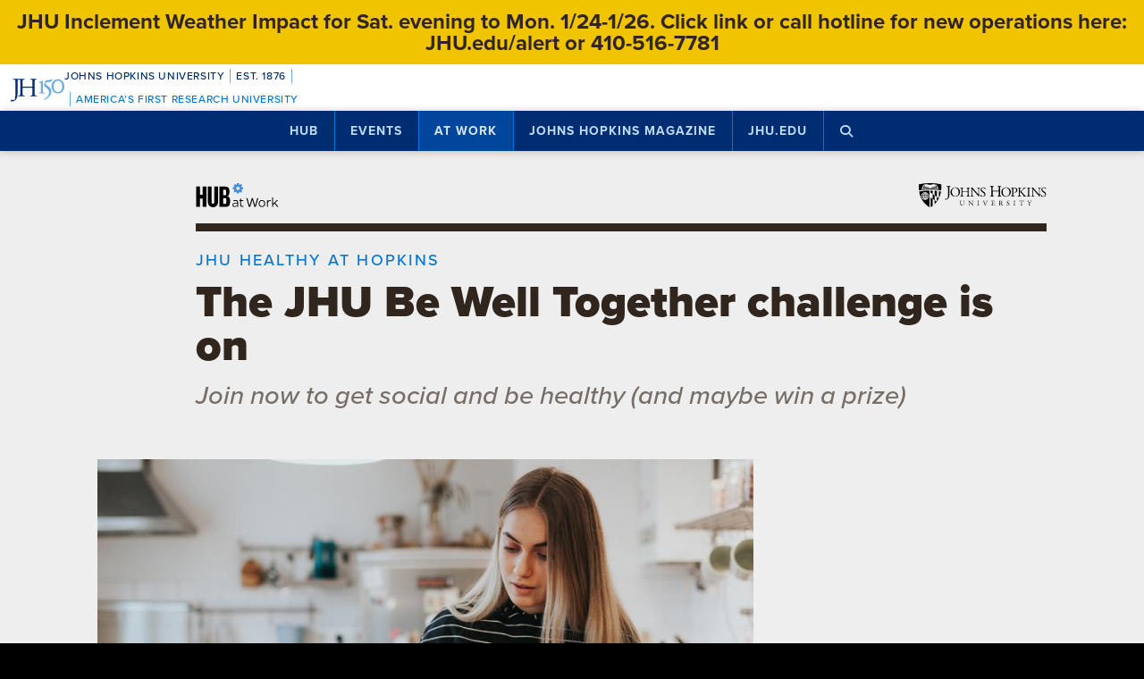

--- FILE ---
content_type: text/html; charset=utf-8
request_url: https://www.google.com/recaptcha/api2/anchor?ar=1&k=6LclNtkZAAAAANENXb4rH5E6uT1RlbUCAFvjxJYj&co=aHR0cHM6Ly9odWIuamh1LmVkdTo0NDM.&hl=en&v=PoyoqOPhxBO7pBk68S4YbpHZ&size=invisible&anchor-ms=20000&execute-ms=30000&cb=3l1ok42rj0c5
body_size: 48685
content:
<!DOCTYPE HTML><html dir="ltr" lang="en"><head><meta http-equiv="Content-Type" content="text/html; charset=UTF-8">
<meta http-equiv="X-UA-Compatible" content="IE=edge">
<title>reCAPTCHA</title>
<style type="text/css">
/* cyrillic-ext */
@font-face {
  font-family: 'Roboto';
  font-style: normal;
  font-weight: 400;
  font-stretch: 100%;
  src: url(//fonts.gstatic.com/s/roboto/v48/KFO7CnqEu92Fr1ME7kSn66aGLdTylUAMa3GUBHMdazTgWw.woff2) format('woff2');
  unicode-range: U+0460-052F, U+1C80-1C8A, U+20B4, U+2DE0-2DFF, U+A640-A69F, U+FE2E-FE2F;
}
/* cyrillic */
@font-face {
  font-family: 'Roboto';
  font-style: normal;
  font-weight: 400;
  font-stretch: 100%;
  src: url(//fonts.gstatic.com/s/roboto/v48/KFO7CnqEu92Fr1ME7kSn66aGLdTylUAMa3iUBHMdazTgWw.woff2) format('woff2');
  unicode-range: U+0301, U+0400-045F, U+0490-0491, U+04B0-04B1, U+2116;
}
/* greek-ext */
@font-face {
  font-family: 'Roboto';
  font-style: normal;
  font-weight: 400;
  font-stretch: 100%;
  src: url(//fonts.gstatic.com/s/roboto/v48/KFO7CnqEu92Fr1ME7kSn66aGLdTylUAMa3CUBHMdazTgWw.woff2) format('woff2');
  unicode-range: U+1F00-1FFF;
}
/* greek */
@font-face {
  font-family: 'Roboto';
  font-style: normal;
  font-weight: 400;
  font-stretch: 100%;
  src: url(//fonts.gstatic.com/s/roboto/v48/KFO7CnqEu92Fr1ME7kSn66aGLdTylUAMa3-UBHMdazTgWw.woff2) format('woff2');
  unicode-range: U+0370-0377, U+037A-037F, U+0384-038A, U+038C, U+038E-03A1, U+03A3-03FF;
}
/* math */
@font-face {
  font-family: 'Roboto';
  font-style: normal;
  font-weight: 400;
  font-stretch: 100%;
  src: url(//fonts.gstatic.com/s/roboto/v48/KFO7CnqEu92Fr1ME7kSn66aGLdTylUAMawCUBHMdazTgWw.woff2) format('woff2');
  unicode-range: U+0302-0303, U+0305, U+0307-0308, U+0310, U+0312, U+0315, U+031A, U+0326-0327, U+032C, U+032F-0330, U+0332-0333, U+0338, U+033A, U+0346, U+034D, U+0391-03A1, U+03A3-03A9, U+03B1-03C9, U+03D1, U+03D5-03D6, U+03F0-03F1, U+03F4-03F5, U+2016-2017, U+2034-2038, U+203C, U+2040, U+2043, U+2047, U+2050, U+2057, U+205F, U+2070-2071, U+2074-208E, U+2090-209C, U+20D0-20DC, U+20E1, U+20E5-20EF, U+2100-2112, U+2114-2115, U+2117-2121, U+2123-214F, U+2190, U+2192, U+2194-21AE, U+21B0-21E5, U+21F1-21F2, U+21F4-2211, U+2213-2214, U+2216-22FF, U+2308-230B, U+2310, U+2319, U+231C-2321, U+2336-237A, U+237C, U+2395, U+239B-23B7, U+23D0, U+23DC-23E1, U+2474-2475, U+25AF, U+25B3, U+25B7, U+25BD, U+25C1, U+25CA, U+25CC, U+25FB, U+266D-266F, U+27C0-27FF, U+2900-2AFF, U+2B0E-2B11, U+2B30-2B4C, U+2BFE, U+3030, U+FF5B, U+FF5D, U+1D400-1D7FF, U+1EE00-1EEFF;
}
/* symbols */
@font-face {
  font-family: 'Roboto';
  font-style: normal;
  font-weight: 400;
  font-stretch: 100%;
  src: url(//fonts.gstatic.com/s/roboto/v48/KFO7CnqEu92Fr1ME7kSn66aGLdTylUAMaxKUBHMdazTgWw.woff2) format('woff2');
  unicode-range: U+0001-000C, U+000E-001F, U+007F-009F, U+20DD-20E0, U+20E2-20E4, U+2150-218F, U+2190, U+2192, U+2194-2199, U+21AF, U+21E6-21F0, U+21F3, U+2218-2219, U+2299, U+22C4-22C6, U+2300-243F, U+2440-244A, U+2460-24FF, U+25A0-27BF, U+2800-28FF, U+2921-2922, U+2981, U+29BF, U+29EB, U+2B00-2BFF, U+4DC0-4DFF, U+FFF9-FFFB, U+10140-1018E, U+10190-1019C, U+101A0, U+101D0-101FD, U+102E0-102FB, U+10E60-10E7E, U+1D2C0-1D2D3, U+1D2E0-1D37F, U+1F000-1F0FF, U+1F100-1F1AD, U+1F1E6-1F1FF, U+1F30D-1F30F, U+1F315, U+1F31C, U+1F31E, U+1F320-1F32C, U+1F336, U+1F378, U+1F37D, U+1F382, U+1F393-1F39F, U+1F3A7-1F3A8, U+1F3AC-1F3AF, U+1F3C2, U+1F3C4-1F3C6, U+1F3CA-1F3CE, U+1F3D4-1F3E0, U+1F3ED, U+1F3F1-1F3F3, U+1F3F5-1F3F7, U+1F408, U+1F415, U+1F41F, U+1F426, U+1F43F, U+1F441-1F442, U+1F444, U+1F446-1F449, U+1F44C-1F44E, U+1F453, U+1F46A, U+1F47D, U+1F4A3, U+1F4B0, U+1F4B3, U+1F4B9, U+1F4BB, U+1F4BF, U+1F4C8-1F4CB, U+1F4D6, U+1F4DA, U+1F4DF, U+1F4E3-1F4E6, U+1F4EA-1F4ED, U+1F4F7, U+1F4F9-1F4FB, U+1F4FD-1F4FE, U+1F503, U+1F507-1F50B, U+1F50D, U+1F512-1F513, U+1F53E-1F54A, U+1F54F-1F5FA, U+1F610, U+1F650-1F67F, U+1F687, U+1F68D, U+1F691, U+1F694, U+1F698, U+1F6AD, U+1F6B2, U+1F6B9-1F6BA, U+1F6BC, U+1F6C6-1F6CF, U+1F6D3-1F6D7, U+1F6E0-1F6EA, U+1F6F0-1F6F3, U+1F6F7-1F6FC, U+1F700-1F7FF, U+1F800-1F80B, U+1F810-1F847, U+1F850-1F859, U+1F860-1F887, U+1F890-1F8AD, U+1F8B0-1F8BB, U+1F8C0-1F8C1, U+1F900-1F90B, U+1F93B, U+1F946, U+1F984, U+1F996, U+1F9E9, U+1FA00-1FA6F, U+1FA70-1FA7C, U+1FA80-1FA89, U+1FA8F-1FAC6, U+1FACE-1FADC, U+1FADF-1FAE9, U+1FAF0-1FAF8, U+1FB00-1FBFF;
}
/* vietnamese */
@font-face {
  font-family: 'Roboto';
  font-style: normal;
  font-weight: 400;
  font-stretch: 100%;
  src: url(//fonts.gstatic.com/s/roboto/v48/KFO7CnqEu92Fr1ME7kSn66aGLdTylUAMa3OUBHMdazTgWw.woff2) format('woff2');
  unicode-range: U+0102-0103, U+0110-0111, U+0128-0129, U+0168-0169, U+01A0-01A1, U+01AF-01B0, U+0300-0301, U+0303-0304, U+0308-0309, U+0323, U+0329, U+1EA0-1EF9, U+20AB;
}
/* latin-ext */
@font-face {
  font-family: 'Roboto';
  font-style: normal;
  font-weight: 400;
  font-stretch: 100%;
  src: url(//fonts.gstatic.com/s/roboto/v48/KFO7CnqEu92Fr1ME7kSn66aGLdTylUAMa3KUBHMdazTgWw.woff2) format('woff2');
  unicode-range: U+0100-02BA, U+02BD-02C5, U+02C7-02CC, U+02CE-02D7, U+02DD-02FF, U+0304, U+0308, U+0329, U+1D00-1DBF, U+1E00-1E9F, U+1EF2-1EFF, U+2020, U+20A0-20AB, U+20AD-20C0, U+2113, U+2C60-2C7F, U+A720-A7FF;
}
/* latin */
@font-face {
  font-family: 'Roboto';
  font-style: normal;
  font-weight: 400;
  font-stretch: 100%;
  src: url(//fonts.gstatic.com/s/roboto/v48/KFO7CnqEu92Fr1ME7kSn66aGLdTylUAMa3yUBHMdazQ.woff2) format('woff2');
  unicode-range: U+0000-00FF, U+0131, U+0152-0153, U+02BB-02BC, U+02C6, U+02DA, U+02DC, U+0304, U+0308, U+0329, U+2000-206F, U+20AC, U+2122, U+2191, U+2193, U+2212, U+2215, U+FEFF, U+FFFD;
}
/* cyrillic-ext */
@font-face {
  font-family: 'Roboto';
  font-style: normal;
  font-weight: 500;
  font-stretch: 100%;
  src: url(//fonts.gstatic.com/s/roboto/v48/KFO7CnqEu92Fr1ME7kSn66aGLdTylUAMa3GUBHMdazTgWw.woff2) format('woff2');
  unicode-range: U+0460-052F, U+1C80-1C8A, U+20B4, U+2DE0-2DFF, U+A640-A69F, U+FE2E-FE2F;
}
/* cyrillic */
@font-face {
  font-family: 'Roboto';
  font-style: normal;
  font-weight: 500;
  font-stretch: 100%;
  src: url(//fonts.gstatic.com/s/roboto/v48/KFO7CnqEu92Fr1ME7kSn66aGLdTylUAMa3iUBHMdazTgWw.woff2) format('woff2');
  unicode-range: U+0301, U+0400-045F, U+0490-0491, U+04B0-04B1, U+2116;
}
/* greek-ext */
@font-face {
  font-family: 'Roboto';
  font-style: normal;
  font-weight: 500;
  font-stretch: 100%;
  src: url(//fonts.gstatic.com/s/roboto/v48/KFO7CnqEu92Fr1ME7kSn66aGLdTylUAMa3CUBHMdazTgWw.woff2) format('woff2');
  unicode-range: U+1F00-1FFF;
}
/* greek */
@font-face {
  font-family: 'Roboto';
  font-style: normal;
  font-weight: 500;
  font-stretch: 100%;
  src: url(//fonts.gstatic.com/s/roboto/v48/KFO7CnqEu92Fr1ME7kSn66aGLdTylUAMa3-UBHMdazTgWw.woff2) format('woff2');
  unicode-range: U+0370-0377, U+037A-037F, U+0384-038A, U+038C, U+038E-03A1, U+03A3-03FF;
}
/* math */
@font-face {
  font-family: 'Roboto';
  font-style: normal;
  font-weight: 500;
  font-stretch: 100%;
  src: url(//fonts.gstatic.com/s/roboto/v48/KFO7CnqEu92Fr1ME7kSn66aGLdTylUAMawCUBHMdazTgWw.woff2) format('woff2');
  unicode-range: U+0302-0303, U+0305, U+0307-0308, U+0310, U+0312, U+0315, U+031A, U+0326-0327, U+032C, U+032F-0330, U+0332-0333, U+0338, U+033A, U+0346, U+034D, U+0391-03A1, U+03A3-03A9, U+03B1-03C9, U+03D1, U+03D5-03D6, U+03F0-03F1, U+03F4-03F5, U+2016-2017, U+2034-2038, U+203C, U+2040, U+2043, U+2047, U+2050, U+2057, U+205F, U+2070-2071, U+2074-208E, U+2090-209C, U+20D0-20DC, U+20E1, U+20E5-20EF, U+2100-2112, U+2114-2115, U+2117-2121, U+2123-214F, U+2190, U+2192, U+2194-21AE, U+21B0-21E5, U+21F1-21F2, U+21F4-2211, U+2213-2214, U+2216-22FF, U+2308-230B, U+2310, U+2319, U+231C-2321, U+2336-237A, U+237C, U+2395, U+239B-23B7, U+23D0, U+23DC-23E1, U+2474-2475, U+25AF, U+25B3, U+25B7, U+25BD, U+25C1, U+25CA, U+25CC, U+25FB, U+266D-266F, U+27C0-27FF, U+2900-2AFF, U+2B0E-2B11, U+2B30-2B4C, U+2BFE, U+3030, U+FF5B, U+FF5D, U+1D400-1D7FF, U+1EE00-1EEFF;
}
/* symbols */
@font-face {
  font-family: 'Roboto';
  font-style: normal;
  font-weight: 500;
  font-stretch: 100%;
  src: url(//fonts.gstatic.com/s/roboto/v48/KFO7CnqEu92Fr1ME7kSn66aGLdTylUAMaxKUBHMdazTgWw.woff2) format('woff2');
  unicode-range: U+0001-000C, U+000E-001F, U+007F-009F, U+20DD-20E0, U+20E2-20E4, U+2150-218F, U+2190, U+2192, U+2194-2199, U+21AF, U+21E6-21F0, U+21F3, U+2218-2219, U+2299, U+22C4-22C6, U+2300-243F, U+2440-244A, U+2460-24FF, U+25A0-27BF, U+2800-28FF, U+2921-2922, U+2981, U+29BF, U+29EB, U+2B00-2BFF, U+4DC0-4DFF, U+FFF9-FFFB, U+10140-1018E, U+10190-1019C, U+101A0, U+101D0-101FD, U+102E0-102FB, U+10E60-10E7E, U+1D2C0-1D2D3, U+1D2E0-1D37F, U+1F000-1F0FF, U+1F100-1F1AD, U+1F1E6-1F1FF, U+1F30D-1F30F, U+1F315, U+1F31C, U+1F31E, U+1F320-1F32C, U+1F336, U+1F378, U+1F37D, U+1F382, U+1F393-1F39F, U+1F3A7-1F3A8, U+1F3AC-1F3AF, U+1F3C2, U+1F3C4-1F3C6, U+1F3CA-1F3CE, U+1F3D4-1F3E0, U+1F3ED, U+1F3F1-1F3F3, U+1F3F5-1F3F7, U+1F408, U+1F415, U+1F41F, U+1F426, U+1F43F, U+1F441-1F442, U+1F444, U+1F446-1F449, U+1F44C-1F44E, U+1F453, U+1F46A, U+1F47D, U+1F4A3, U+1F4B0, U+1F4B3, U+1F4B9, U+1F4BB, U+1F4BF, U+1F4C8-1F4CB, U+1F4D6, U+1F4DA, U+1F4DF, U+1F4E3-1F4E6, U+1F4EA-1F4ED, U+1F4F7, U+1F4F9-1F4FB, U+1F4FD-1F4FE, U+1F503, U+1F507-1F50B, U+1F50D, U+1F512-1F513, U+1F53E-1F54A, U+1F54F-1F5FA, U+1F610, U+1F650-1F67F, U+1F687, U+1F68D, U+1F691, U+1F694, U+1F698, U+1F6AD, U+1F6B2, U+1F6B9-1F6BA, U+1F6BC, U+1F6C6-1F6CF, U+1F6D3-1F6D7, U+1F6E0-1F6EA, U+1F6F0-1F6F3, U+1F6F7-1F6FC, U+1F700-1F7FF, U+1F800-1F80B, U+1F810-1F847, U+1F850-1F859, U+1F860-1F887, U+1F890-1F8AD, U+1F8B0-1F8BB, U+1F8C0-1F8C1, U+1F900-1F90B, U+1F93B, U+1F946, U+1F984, U+1F996, U+1F9E9, U+1FA00-1FA6F, U+1FA70-1FA7C, U+1FA80-1FA89, U+1FA8F-1FAC6, U+1FACE-1FADC, U+1FADF-1FAE9, U+1FAF0-1FAF8, U+1FB00-1FBFF;
}
/* vietnamese */
@font-face {
  font-family: 'Roboto';
  font-style: normal;
  font-weight: 500;
  font-stretch: 100%;
  src: url(//fonts.gstatic.com/s/roboto/v48/KFO7CnqEu92Fr1ME7kSn66aGLdTylUAMa3OUBHMdazTgWw.woff2) format('woff2');
  unicode-range: U+0102-0103, U+0110-0111, U+0128-0129, U+0168-0169, U+01A0-01A1, U+01AF-01B0, U+0300-0301, U+0303-0304, U+0308-0309, U+0323, U+0329, U+1EA0-1EF9, U+20AB;
}
/* latin-ext */
@font-face {
  font-family: 'Roboto';
  font-style: normal;
  font-weight: 500;
  font-stretch: 100%;
  src: url(//fonts.gstatic.com/s/roboto/v48/KFO7CnqEu92Fr1ME7kSn66aGLdTylUAMa3KUBHMdazTgWw.woff2) format('woff2');
  unicode-range: U+0100-02BA, U+02BD-02C5, U+02C7-02CC, U+02CE-02D7, U+02DD-02FF, U+0304, U+0308, U+0329, U+1D00-1DBF, U+1E00-1E9F, U+1EF2-1EFF, U+2020, U+20A0-20AB, U+20AD-20C0, U+2113, U+2C60-2C7F, U+A720-A7FF;
}
/* latin */
@font-face {
  font-family: 'Roboto';
  font-style: normal;
  font-weight: 500;
  font-stretch: 100%;
  src: url(//fonts.gstatic.com/s/roboto/v48/KFO7CnqEu92Fr1ME7kSn66aGLdTylUAMa3yUBHMdazQ.woff2) format('woff2');
  unicode-range: U+0000-00FF, U+0131, U+0152-0153, U+02BB-02BC, U+02C6, U+02DA, U+02DC, U+0304, U+0308, U+0329, U+2000-206F, U+20AC, U+2122, U+2191, U+2193, U+2212, U+2215, U+FEFF, U+FFFD;
}
/* cyrillic-ext */
@font-face {
  font-family: 'Roboto';
  font-style: normal;
  font-weight: 900;
  font-stretch: 100%;
  src: url(//fonts.gstatic.com/s/roboto/v48/KFO7CnqEu92Fr1ME7kSn66aGLdTylUAMa3GUBHMdazTgWw.woff2) format('woff2');
  unicode-range: U+0460-052F, U+1C80-1C8A, U+20B4, U+2DE0-2DFF, U+A640-A69F, U+FE2E-FE2F;
}
/* cyrillic */
@font-face {
  font-family: 'Roboto';
  font-style: normal;
  font-weight: 900;
  font-stretch: 100%;
  src: url(//fonts.gstatic.com/s/roboto/v48/KFO7CnqEu92Fr1ME7kSn66aGLdTylUAMa3iUBHMdazTgWw.woff2) format('woff2');
  unicode-range: U+0301, U+0400-045F, U+0490-0491, U+04B0-04B1, U+2116;
}
/* greek-ext */
@font-face {
  font-family: 'Roboto';
  font-style: normal;
  font-weight: 900;
  font-stretch: 100%;
  src: url(//fonts.gstatic.com/s/roboto/v48/KFO7CnqEu92Fr1ME7kSn66aGLdTylUAMa3CUBHMdazTgWw.woff2) format('woff2');
  unicode-range: U+1F00-1FFF;
}
/* greek */
@font-face {
  font-family: 'Roboto';
  font-style: normal;
  font-weight: 900;
  font-stretch: 100%;
  src: url(//fonts.gstatic.com/s/roboto/v48/KFO7CnqEu92Fr1ME7kSn66aGLdTylUAMa3-UBHMdazTgWw.woff2) format('woff2');
  unicode-range: U+0370-0377, U+037A-037F, U+0384-038A, U+038C, U+038E-03A1, U+03A3-03FF;
}
/* math */
@font-face {
  font-family: 'Roboto';
  font-style: normal;
  font-weight: 900;
  font-stretch: 100%;
  src: url(//fonts.gstatic.com/s/roboto/v48/KFO7CnqEu92Fr1ME7kSn66aGLdTylUAMawCUBHMdazTgWw.woff2) format('woff2');
  unicode-range: U+0302-0303, U+0305, U+0307-0308, U+0310, U+0312, U+0315, U+031A, U+0326-0327, U+032C, U+032F-0330, U+0332-0333, U+0338, U+033A, U+0346, U+034D, U+0391-03A1, U+03A3-03A9, U+03B1-03C9, U+03D1, U+03D5-03D6, U+03F0-03F1, U+03F4-03F5, U+2016-2017, U+2034-2038, U+203C, U+2040, U+2043, U+2047, U+2050, U+2057, U+205F, U+2070-2071, U+2074-208E, U+2090-209C, U+20D0-20DC, U+20E1, U+20E5-20EF, U+2100-2112, U+2114-2115, U+2117-2121, U+2123-214F, U+2190, U+2192, U+2194-21AE, U+21B0-21E5, U+21F1-21F2, U+21F4-2211, U+2213-2214, U+2216-22FF, U+2308-230B, U+2310, U+2319, U+231C-2321, U+2336-237A, U+237C, U+2395, U+239B-23B7, U+23D0, U+23DC-23E1, U+2474-2475, U+25AF, U+25B3, U+25B7, U+25BD, U+25C1, U+25CA, U+25CC, U+25FB, U+266D-266F, U+27C0-27FF, U+2900-2AFF, U+2B0E-2B11, U+2B30-2B4C, U+2BFE, U+3030, U+FF5B, U+FF5D, U+1D400-1D7FF, U+1EE00-1EEFF;
}
/* symbols */
@font-face {
  font-family: 'Roboto';
  font-style: normal;
  font-weight: 900;
  font-stretch: 100%;
  src: url(//fonts.gstatic.com/s/roboto/v48/KFO7CnqEu92Fr1ME7kSn66aGLdTylUAMaxKUBHMdazTgWw.woff2) format('woff2');
  unicode-range: U+0001-000C, U+000E-001F, U+007F-009F, U+20DD-20E0, U+20E2-20E4, U+2150-218F, U+2190, U+2192, U+2194-2199, U+21AF, U+21E6-21F0, U+21F3, U+2218-2219, U+2299, U+22C4-22C6, U+2300-243F, U+2440-244A, U+2460-24FF, U+25A0-27BF, U+2800-28FF, U+2921-2922, U+2981, U+29BF, U+29EB, U+2B00-2BFF, U+4DC0-4DFF, U+FFF9-FFFB, U+10140-1018E, U+10190-1019C, U+101A0, U+101D0-101FD, U+102E0-102FB, U+10E60-10E7E, U+1D2C0-1D2D3, U+1D2E0-1D37F, U+1F000-1F0FF, U+1F100-1F1AD, U+1F1E6-1F1FF, U+1F30D-1F30F, U+1F315, U+1F31C, U+1F31E, U+1F320-1F32C, U+1F336, U+1F378, U+1F37D, U+1F382, U+1F393-1F39F, U+1F3A7-1F3A8, U+1F3AC-1F3AF, U+1F3C2, U+1F3C4-1F3C6, U+1F3CA-1F3CE, U+1F3D4-1F3E0, U+1F3ED, U+1F3F1-1F3F3, U+1F3F5-1F3F7, U+1F408, U+1F415, U+1F41F, U+1F426, U+1F43F, U+1F441-1F442, U+1F444, U+1F446-1F449, U+1F44C-1F44E, U+1F453, U+1F46A, U+1F47D, U+1F4A3, U+1F4B0, U+1F4B3, U+1F4B9, U+1F4BB, U+1F4BF, U+1F4C8-1F4CB, U+1F4D6, U+1F4DA, U+1F4DF, U+1F4E3-1F4E6, U+1F4EA-1F4ED, U+1F4F7, U+1F4F9-1F4FB, U+1F4FD-1F4FE, U+1F503, U+1F507-1F50B, U+1F50D, U+1F512-1F513, U+1F53E-1F54A, U+1F54F-1F5FA, U+1F610, U+1F650-1F67F, U+1F687, U+1F68D, U+1F691, U+1F694, U+1F698, U+1F6AD, U+1F6B2, U+1F6B9-1F6BA, U+1F6BC, U+1F6C6-1F6CF, U+1F6D3-1F6D7, U+1F6E0-1F6EA, U+1F6F0-1F6F3, U+1F6F7-1F6FC, U+1F700-1F7FF, U+1F800-1F80B, U+1F810-1F847, U+1F850-1F859, U+1F860-1F887, U+1F890-1F8AD, U+1F8B0-1F8BB, U+1F8C0-1F8C1, U+1F900-1F90B, U+1F93B, U+1F946, U+1F984, U+1F996, U+1F9E9, U+1FA00-1FA6F, U+1FA70-1FA7C, U+1FA80-1FA89, U+1FA8F-1FAC6, U+1FACE-1FADC, U+1FADF-1FAE9, U+1FAF0-1FAF8, U+1FB00-1FBFF;
}
/* vietnamese */
@font-face {
  font-family: 'Roboto';
  font-style: normal;
  font-weight: 900;
  font-stretch: 100%;
  src: url(//fonts.gstatic.com/s/roboto/v48/KFO7CnqEu92Fr1ME7kSn66aGLdTylUAMa3OUBHMdazTgWw.woff2) format('woff2');
  unicode-range: U+0102-0103, U+0110-0111, U+0128-0129, U+0168-0169, U+01A0-01A1, U+01AF-01B0, U+0300-0301, U+0303-0304, U+0308-0309, U+0323, U+0329, U+1EA0-1EF9, U+20AB;
}
/* latin-ext */
@font-face {
  font-family: 'Roboto';
  font-style: normal;
  font-weight: 900;
  font-stretch: 100%;
  src: url(//fonts.gstatic.com/s/roboto/v48/KFO7CnqEu92Fr1ME7kSn66aGLdTylUAMa3KUBHMdazTgWw.woff2) format('woff2');
  unicode-range: U+0100-02BA, U+02BD-02C5, U+02C7-02CC, U+02CE-02D7, U+02DD-02FF, U+0304, U+0308, U+0329, U+1D00-1DBF, U+1E00-1E9F, U+1EF2-1EFF, U+2020, U+20A0-20AB, U+20AD-20C0, U+2113, U+2C60-2C7F, U+A720-A7FF;
}
/* latin */
@font-face {
  font-family: 'Roboto';
  font-style: normal;
  font-weight: 900;
  font-stretch: 100%;
  src: url(//fonts.gstatic.com/s/roboto/v48/KFO7CnqEu92Fr1ME7kSn66aGLdTylUAMa3yUBHMdazQ.woff2) format('woff2');
  unicode-range: U+0000-00FF, U+0131, U+0152-0153, U+02BB-02BC, U+02C6, U+02DA, U+02DC, U+0304, U+0308, U+0329, U+2000-206F, U+20AC, U+2122, U+2191, U+2193, U+2212, U+2215, U+FEFF, U+FFFD;
}

</style>
<link rel="stylesheet" type="text/css" href="https://www.gstatic.com/recaptcha/releases/PoyoqOPhxBO7pBk68S4YbpHZ/styles__ltr.css">
<script nonce="irrz7ydtwwlj0wAg63nd2A" type="text/javascript">window['__recaptcha_api'] = 'https://www.google.com/recaptcha/api2/';</script>
<script type="text/javascript" src="https://www.gstatic.com/recaptcha/releases/PoyoqOPhxBO7pBk68S4YbpHZ/recaptcha__en.js" nonce="irrz7ydtwwlj0wAg63nd2A">
      
    </script></head>
<body><div id="rc-anchor-alert" class="rc-anchor-alert"></div>
<input type="hidden" id="recaptcha-token" value="[base64]">
<script type="text/javascript" nonce="irrz7ydtwwlj0wAg63nd2A">
      recaptcha.anchor.Main.init("[\x22ainput\x22,[\x22bgdata\x22,\x22\x22,\[base64]/[base64]/[base64]/[base64]/[base64]/[base64]/KGcoTywyNTMsTy5PKSxVRyhPLEMpKTpnKE8sMjUzLEMpLE8pKSxsKSksTykpfSxieT1mdW5jdGlvbihDLE8sdSxsKXtmb3IobD0odT1SKEMpLDApO08+MDtPLS0pbD1sPDw4fFooQyk7ZyhDLHUsbCl9LFVHPWZ1bmN0aW9uKEMsTyl7Qy5pLmxlbmd0aD4xMDQ/[base64]/[base64]/[base64]/[base64]/[base64]/[base64]/[base64]\\u003d\x22,\[base64]\x22,\x22b04sasKhwqrDiXHDniIxw4nCrVnDg8OnecKJwrN5wqTDncKBwrovwo7CisKyw69kw4hmwq/DlsOAw4/CuQbDhxrCuMOCbTTCqcKpFMOgwpfChkjDgcK1w6ZNf8Kow5UJA8OLX8K7woYvPcKQw6PDpsOwRDjCh3HDoVY9wpEQW3ZgNRTDlW3Co8O4ICFRw4E2wpNrw7vDrsK6w4kKP8K8w6p5wpkJwqnCsTXDtW3CvMKUw5HDr1/[base64]/[base64]/Co8OFVMKNwovCp8OPwpPCnMO/[base64]/w6nDsW5IwpkTwpFXwp4uwqnCul/CgMK3EBvCq3vDn8OBGHrCiMKuaibCnsOyd2Miw4/CuFrDlcOOWMKTew/CtMKpw4vDrsKVwqbDqkQVUEJCTcKnBklZwpljYsOIwrtxN3hbw7/CuRE3JyB5w5HDgMOvFsOYw5FWw5NKw7UhwrLDlmB5KQtVOjtOAHfCqcOIfzMCK3jDvGDDrAvDnsObHl1QNHApe8KXwo7DqEZdBjQsw4LCmsOKIsO5w5gKcsOrMWINN1zCiMK+BDvCmydpdsKcw6fCk8KhEMKeCcO2Lx3DosOlwpnDhDHDvF59RMKDwo/DrcOfw41tw5gOw5bCqlHDmAdZGsOCworCg8KWICV/aMK+w5pWw7PDkX3CmsKKcW8Tw5IWwplKfcKrZDk4OsOMQsOnw5DCtT47wp9ywpnDj1wJwowZw6vDisKyecKNwq3DnCNPw4BVGxsIw4nCusKcw4/DmsKhbWDDvjrCncKkXiwdHlrDucK6DMOWbSNoayZqPHPDlMO4NFhWL3p4woLDlnzDnMK3w79rw5vClXoXwogWwqtcfm/Ds8K+BcOJw7zCrsK0QcOWZ8O0HD5OBAd7JSNRwp7Clk/[base64]/CvxHDtFlVw7M/[base64]/[base64]/fhsgI8KHVMKUMztxMBl2OMOdwpjDvBnDqsOxw67Du37CjcK0wr8PLVPCisKBIMKuWUN3w7pcwofCtsKVwqbClMKcw4UPXMO+w7VJZ8OGFHhdREXChV/CiDLDgcKVwoTCgMKbwrfCpypsFsO1fifDocKMwr1fBETDrHPDhnfDncK/wonDrMOew5BtGFjCmgnCiXpFHcKhwozDiCXCinfCmVtHJMOswqoSIQ4YEcKdwr0qw4rChcOiw7x6wpfDoikcwqDCii/CkcKEwp5tTh/[base64]/CvsKyw54GC8KnYsObwoZBAw1dHCErPMKsw7xpw4XDuFgywpnDh1o3LcKyBcKHKMKDcsKRw6RUC8OSw68fwqbDgyIYwqZ/[base64]/[base64]/DrcO7JMOyPiU5wo7DvizDjB/DrnZOw7JJDsO0wp7DtjIRwodKwo90RcOMwrwNDDvDrWDDv8OlwrJACcOOw5FDw5U7woJNw4sMwrkxw4HCl8KfUVfCjWdYw7cswp/Dl1zDkWFjw7ZEw6RVwq4xwpzDjyY5TcKQd8Otw6/[base64]/ODnCvsKJw5c7MzsENsOOFcOKwo7Dl8KVw7DCoHUAFUfCpMOHeMKkwoReOGXCj8Kqw6jDuxcLByXDssOYBcKIwr7Cv3Idwqlzw53CtsOvcMKvw6PCj1vCvwctw4jDpDlLwqzDu8K/wo3CjMKwd8O6wp/[base64]/[base64]/Dkg3DghDCvsOlwrRZbcOUYn5WI8OXesK0JxxtCgTCrS3DiMO1w7zCv3F2wphyE2Uxw4kQwrhLwqvChCbCtUxew7siHWnCl8K1wpbCmMOaFG5HRcK7QWI+wpdMNMKae8KiVsKewp5Dw5jDn8K7w51ww6FVYMOVw5PDpWXCsyY5w57DmMO/BcKow7p1IQLCpifCn8KpDcOuHsKxGxHCnWlkCMKrw5zDp8Ozwpxnwq/[base64]/DryDDisOxw5/Dt8OKw5VKIMKFw6krw7wMwpICf8KGAsOxw6LCgsKsw7XDmkDClsO6w5rDv8K7w6BHSGMWwrLCpHfDi8KBTHl5eMOTbAhRw4XDp8O3w4HDoThawoEYwoJEwoDDqsKOJ1czw77DqsOwfcOFw5AdLmrDssKyDWsjwrQgT8K/wqfDoCTCgVLCl8OoMUvDo8O7w7XCp8OZN0rDjMOrw7VYO0nCocKOw4kNwqDCjwpfFXvCgjXClMOwKB/Co8KkcG9qZ8KoNcKDDsOMwocsw7fCnyx3LcOWLsO2C8ObBsKjQ2XComXCgxbDlMKeH8OEZsKaw7p9bMOSdsO0wpMywowkW2kWYsOnKTHCiMKbwrHDpMKWwrzDpMOlIsOec8OMdcOsZ8OCwpEHwpPClCjCgz12b23DtMKLYFnDny0BBGnDjXQmwqYTDMKET0/CpnRdwpMqw7zCmEXCvMODw653wqkkwpoZJCzCrsO2w550BEdOwpbDsTXCpcK/[base64]/Dj8KcwrsswpB9WWDCskRPw6vCn1wfwqMZw6bCoS3Dj8O3d0AFw6g8woI/GMOowo0DwovDhcKgCQ9vK0cAXy8DDW/CusOUKV9jw4nDj8O3w7nDjsOuw6Y/w6PCnMOkw7/DncOzUH93w6BaMMOIw5PDtgnDo8O9w7cIwodgRsKHDsKFbFvDrcKVw4DDvUsqdAkyw5s+Y8K3w77ChsOdd3I9w6pFIcOQUVvDuMKWwrAyAsODUn3DisKeK8KyMXEFbMKKNQ8UDysVwq/Dr8KaGcO1wp5GSgTCuHvCuMOmTww8wq48RsOYNQTDpcKaVAdnw6rCgsKeLG9UN8K5wr4JMwMjK8OjRlTCogjDlDh/BkDDvHh/w5l/wopkIQwhBl7DqsO9w7ZSTsOAewISAcO+XFgaw78QwrfDjDdvSkbCkxjDo8KtYcKgwqHCgCd3a8Ocw593bMKjWS7DrXUSHlEJJG/CqcOGw5XDoMKbwpXDv8OPBcKZXGgAw7vChE5QwpEyYcKaZG/CmMK1wp/CnsO8wpTDscONH8KWLMOtw4rCtTLCocKUw5tfZ2xIwqjDgMKOXMOyPMKYOMKbwqoZMHoUBy50VQDDlh/DnlnCjcKBwrLClGnDn8KLH8KXcsOgFGwEwrMyJ1EBw5EkwrPCiMOwwpN9VQHDusOnwpvDjl/DgsODwp9ibsOTwq5oOsOiZh7Cpg1hwqJ7VETDpwDCk0DClsOKKMKjJX3DpsOtwpTDvE9gw6rCuMO0wrfDocOxdsKHB20LMMKmw6VnDxvCtkHDlXLCrcOgTX81wpUMVAx/DcK2worCmMOKR3bCoS0rVQIDG2HDgmE+MyTDlAjDtxIlKk/CrMOFwr/DqsObwpHCqXJLw6XCj8K1w4Q2FcKwBMKfw5oZwpdYwo/[base64]/w6nCsyl3BhjDnn7ChX/[base64]/[base64]/[base64]/DlVrCtU4VQMOdw7rCksK1w4nDugvDvMKmw5bDggLDqgoSw5N0w6QfwqQ3wq3DgcKXwpXDsMOFwr1/[base64]/CnzXCpcKEQsOnwrtNw5ECw5V6PMKEQGnDuk9Ew4LCkcK7Q0XCqEVgwpw5RcOhw6PDgBDCisKSc1nDvcKcXiPDsMOvD1bCnhvCtj0tccKDwr99w7/DjXPCncKfw7nDksK+R8O7wrBAwr3DpsOmwph4w4DDtcKmecKewpUjQcOJI10+w4LDgMK7wq4tF17DiU3CszI0UQ1hw7PCsMOMwobCrMKyWcKTw73DqUoeGMOywqwgwqzCrcKvADvCp8KMw6zCq3QHw7XComlvwp0ZC8K8w7oFPMOdTsKpL8OQf8ONw7LDjj/CkcOOV2IyF17CtMOgF8KSNlk+WQIuw5VLw7kwWMKew6M4bEh7M8ORHMOdw5HDl3bCo8O1wrXDqBzDhRvCucOMOMKsw59VBcKDAsKvNiDClsO+w4HDgD5Cwo3DrMOab2PDksOlwoPDmyHCgMKIbU1vw6hfIcKKw5IYwojCoSPDjAgOWcOiwoU/[base64]/Cs1TCgsOtwosxwrbDjmPChcOafsOEPFjCl8KBKcKZdMOQw5NKwqlqw78EOzjCkHDCn2zCtsOtDl1JBCnDskEuwq4YTC/CjcKYOSkyOcK8w65Gw6nCu0nDuMKbw4lTw4LDkMOfwr9OLcO1wqdOw6vDu8OwXQjCsTzDlcOKwolnCQLDmsK5ZhfDucOqE8KmXBwVbsO/[base64]/SSbColnCpcOdwoQEwpM/wpItw7LDsMOOw5PCulzDsU/Dm8OjbMK1OihhVUfCnAvDv8KzMnsUQGtLB0rCmDVRWG0Nw7/Cr8K6PMK0X1NKw5HDvmbChAzCgcKgw7vCigEkccOzwpAITMKIUgPCnmDDtMKBwqNYwpzDpnHCl8KeRVUxwqPDiMO5P8OAG8O/wrzDuEzCqk51X13Ck8OfwrvDp8KzAl/Dv8Oewr/[base64]/Cm8KqCsKDw7lkHxM2KDlawqtpUjfDucOQDMOTcMKGSMKqwo/DhcObVAhSFDzClsOMUmrCuX/DnFIfw7haW8OuwppAwpjCiFVzw53CucKBwrJRPMKVwoHClkrDvMKiw74QBjEQwqHChcO8wrvCrhMBbE1IHFbCr8KLwo/Cp8Odwp1PwqEgw7jCmMObw5lPaE3CkFzDuEh/[base64]/DrMKSKlrCqxA6wr7DrwvCl0fCj8KvwpUcwoHCkE3CpC5oKsOWw7fCtMOMPjnCjMO/wpVOw5HDjB/[base64]/DqsOjHsKiw7cWw4HCuwnCrylMw7HCrXrCi8K4wrAcwrfDtk/CnWRawooyw4LDiSwwwrolw6LCtknCuTFocmgDZnt/[base64]/ChlgrwrfDsMOlPx/CrwPDl0pXwqMjJsK/w4IRwoPCvsOww4DCvzJmYMKYS8OGNTbDgzDDvcKIwrlAQ8Onw5kQS8OcwoVpwqVXAcKTBnjDsmfCm8KKBQNMw74LHynCuwNbwozCicOEUMKcTMOoPMKXwpHCtcKJwrMGw4NXW1/Dh2ZZEVVmw5M9cMK8wqNVw7DDhhxEP8OfE3hKGsOxw5HCtAppw454EVvDhxLCtTTDvnbDkMKZWcK7wo4bTiVXw4Anw4ZTwrQ4UH3CosKHWTLDnyZ1GcKRw6nDpWdVUXfDlw3Cq8K3woV/wqc5KQ1dc8OHwppRw55rw49tMyM3UcK6woFOwrLDnMOudMO8RXNBQsOYZRtOchDDq8KOG8OHRcKwB8Kuw4HDiMONw5QuwqN/w5rCvkJ5XXhKwqDCi8Kpwo9ew54CD2MGwo3CqEzDkMK9Px3CqsOUwrPCiS7ChSPDn8K8DMKfSsOxGMOwwp1Pwq5HMW/Cj8OeYMOTGTEIYMKCJ8KOw4/[base64]/CpBbCiBlCwpnDnn7Do8KhPsK6wo4Wwo9WBWMZSXF/[base64]/CugZPWzhlwogjKlzDtB4LDMKmw7QpTsK0wpcVwrk1woTCt8Khw6fDowLDpXXCsRxVw6RTwpHDg8OmwojCtAMLw77DgkrCmcOdwrAsw6jCuX/DrxFMQFUKJFTCnMKqwrpxwrjDmRTDncONwo4HwpLDnsK4E8KiA8OaPzvCiRsCw6jCosO+wo7DncKoHcO1Ln8cwrZdAETDicOrwq5hw4DCmnTDnmvDi8O9acOmw7knw7JPYGLCg23DpQtnXxzCin/DmMKANyjDi1RSw7/CmcKJw5TCjm1qw4JfU23CuyQEw5vDr8KYX8O9fxtuAVfCgXjCrcOdw6HCksOiwq3DnsOAwq4kw6XCpsOmYDUUwqllwpvCkXPDjsOvw6h9WcOJw7QQKcKXw6NywrExe2/DpMKPAMOKCcOdwrnCqsOHwrpyXnghw7DCvXdGVCfDm8OnIRdhwr/DqcKFwoYiY8OqNF1nHMKhAMOkwq/CncKxG8KTwrDDqMKxdsK/PMOpWBxNw6QIQT0EZcOmf1lJXCnCmcKaw7AoWXJ/FMKMw57CuQRcNxoIWsKvwpvDnsK1wrHDksKeVcOPw7XDm8OITVLCg8KCw7zCg8KSw5NWecOIw4fDnUXDp2DCqcOwwr/Cgn3Dk01vD3g5wrIRP8OhecObw6Vywrsuwr/CjcOJw4B3w6/DjUo8w7QXRMKXIjXCkDdkw6BQwoQkRz/DjBUgwrIzNMOXwq0hNsOewr0tw4xXSsKkeHQ9N8OHR8KDPhdzw6VVYCbDrsKVLMOsw77CsgPCoUbDkMOpwonDo1xJNcO/wpLCh8KQZcKVwpJNwp3DmMOfR8K0aMOnw63DmcOVGEhbwoAbJMK/OcO7w7TDkMK1BWVsdMKUMsKvw7sQw6zCvMOFJcK6K8KuBWnDsMKywrNSTMKKPSN7HMOHw6V1wooIbMOrJMOUwoNFw7AYw5vDlMKuWjDDisOzwrQSGSHDrcOlSMOeRF/DrWPCtsO8K1I4GsKAGMKfBXAAJsOMS8OmTcK1D8O4UBNdLB0sWMO5DgUdRjTDvlRBw4NAEyVdX8K3YTzCuUlzw6Z1w7ZxLHRPw6LCucKgfERmwo9Pw51Tw53Drw/Do1PDk8KZdBnDnU/CnMOnB8KAw6IQYsKFCwLDvMK4w7/DmAHDmiHDsWg+wrzCkknDisONe8OzdAF9A1XCk8KMw6BIw4h5w41mw5nDoMOtUMKmdsOEwoN/aClkb8KlfFA7w7ANBkNawpwLwoQ3QAMfViFBwrPCpT7Dq3bCuMKewr45wprCkjjDhMK7Q0LDu0JiwoHCoCJtOz3DnRR/w6XDu24/wq/[base64]/DuVHCvsOhBGDDuD/[base64]/wrLDhhTCpsKSacKGBw3DqsOBcGtQwrvDmsKDamHCuzUQwoPDn00iB3laB19qwphfZRZgw53CgTJiXk/Do2zCjsOQwqRAw7TDr8KtM8OcwpkOwo3Crglywq/DikLDky0nw4ZBw4UVPMKucMOZA8OPwrBmw5PChn17wqjDi0BOw6Mhw4hCPcKMwp8qFsK6BcOqwrdCLsKDAWrCrAnCiMOUw6w4X8Olw4bCniPDiMKfQMKlZsKSwqo/FSZSwrpqwq/CrMO5wodqw4VzEEsJJh7ChsO1dMOHw4PCl8Kxwrt5w7QPBsK3SH7CmsKdw6DCtMOOwoIwGMK+Vx3CvsKpwrHDp1diHcOFNSbDjmTCvsO+BEc6w4RqV8OtwpvCqFVtS1ZEwpXCtinDjcKMw5nCkzzChcOhBCTDsT4Yw5Raw5rCuWXDhMO/woTCrMK8aWInIcOCSCxtw5TDtcOJODg1w6NKwrTCjcKHOEA9AsKQwqIlD8KpBQ01w6jDisODwpxNT8OGWcKHwoQZw6sEbMOSw48pw5rCiMO8R2rDtMO6wpl9wrBvwpTCqMKmCAx2FcOLXsKyG07CuB7DqcK+w7cPwql/w4HCimh1Rk3Cg8KSwr7DkMK4w63Cgw4SPBslw7USw7zDo3p/Ek3CqHnDs8OUw4fDkDbCh8K5IkjCqcKJVT3DiMO/[base64]/DhMK2Ti7DusK8Wk5gw4bCnmUVwpw5HTUfw7fCg8O6w7LDrcOkesKawrTDmsOiRsOtDsOeNcOzwpwaZ8OdLsKpP8O4MHHCk1HDknPChMOHYAHCrsK4IWLDqsOcDsKrZ8KKBcOSwrDDqRnDg8K1wqM6EsOxdMO6FWI0fsO6w73CgMKhw7I3wrvDqx/CtsO0Pg/[base64]/CrD3Cn8OmwqTDnQ8MwpdoSMKXworDicKrfsOZw411w63CqV4sAwEPHyo6P1nCmsOmwpl3b0XDkMOgMQbChE5Iw7HDh8KFw57DmMKzQwVZBBQwGw0WLnTDgcODBigxwo7CmyHCqsOnC1wOw5VNwrdiwoLCo8Kow7VebXRJBMO/RRcsw7UrIsKDcEbCnMK0w5MOwobCoMKya8K+wp/CkWDClHBFw5HDssOzw5XDjlPCjcOkwr3Ds8KALMK+YsOoZMKrwq7Ci8OnQsKzwqrCncOUwqR5TzrCuyXDtm90woNaJsOnw71JDcOIwrQyKsKARcO/w6o7w4xedjHChcKqQjzDnBDCnz3DlsKuPMObw60PwqnCnk9MMB4Dw7dpwpMwQsKsdmbDlzpfJmXDssKGw5lQRsK5e8KywqgBU8Klw45XF1o3wo3DksKkEFjDncOowqnDq8KadSV/w4ZvSh1YRyXCrCFhfmdewqDDqxYnJ1pTYcOjwo/[base64]/[base64]/w7HDqy93bQbCnRDClMK3W2QGw5NPwqkhKMOTIRNnw6HDusOHw5AUw47CiU/DnsKzfiQ7a2kbw7piAcKxw6TDpVgyw67CjW8CfCHChcOaw4/[base64]/CvsOTFQzDs8O/wo/[base64]/wooTO01jw7cZA8OAwrnDijDDiMOMwpfDoTbCvgTCocO4ZcOhTcKEwqMkwoYlE8KCwpIyT8Kuwpl1w5rDim/DrEZWSRXDggASHsKnwpLDp8O4GW3Cr0FhwpJnwo0/[base64]/[base64]/CMKvf8O5Ww4swpXDn8O2woJSBMOkUiHDh8OXw6LCiHEydMKpwqRvwqYZw4HCtE4fCcOowo1pHcOkwrNZTn5KwrfDtcOfFsORwq/CjcKGO8KgBhrCk8O2wrpKwofDgsKnwrPDksKaRsOOPwY+w5onbMKAfcKIYgQIwrkLARnDqWgYNHMLw4PCicO/wphJwrTDs8OfbB/[base64]/Cpng1wrReTsOMwpo6al/CnlPDgMOgZMKIc04oGMKnwrgrwpjCtS5rFlwDAyxDw7DDo08Cw5puw5pJBRnDqMKRwqrDsiYBZcKpMcK6wqowHHRswrYbMcKeYcKtS11jGS3DnsKHwqTCq8KdWcK+w4nCtjA/wpnDhcKIYMK4wp5pw4PDryMDwoHCn8OZTcO0NsKXwqjDtMKjLcOtwpZhwrrDqMKvQW8BwrjCuWR2w594PHtwwpfDtynDo1vDo8OOYBvCmcOdKXRpfC4RwoMGJDAlWsOVcHl9N0wQBx45O8O2FMOfP8KYFsKSwp47XMOqP8Ojb2/Dp8OCCSDCsh3DpMOOWcODUUFUbcKsNQ/Dl8OcTsO2woVzWsOINxvCkERqT8KGwqrCrUvCn8KjUXMDBRnCjw5aw4s5V8Okw7PDmh1uwoUWwpPDiwLCnHrCjGzDkcKmwqV+OsKNHsKYw7pswpnCvArCs8KdwobDrsOUEcOGV8OUDS4uwp3CtDjCsDTDjENdw7paw6TCscOIw7BcGsKMXsOTwrnDgcKmYMKPwrHCg1/CmEDCoDvCp0Fzw4JGRMKLw7BHdlY1wqPCtXNJZhPCmAbCrcO2N2Nyw6rCrCHChWE3w4gEwrDCksODwrxpfsKkOsK6XsOCw74iwqrCmgQhJMKwEcKfw5vCg8KuwojDp8KrUsO0w43CmcOUw7zCpsKswrouwop/Rgg3M8Kyw5bDhMOoGnNbDgAuw4w7EgrCsMOfOsOZw53CiMOww6zDvcO9FcO0ARTDsMKQGcORGTzDq8KOwrR+wpfDgMOnw5XDghPCq1fDkcKKGy/[base64]/X1kZejfCtMK6Cz7DgcKpw7bDhEoKw5fDrRfDt8KUwr7CtlzCgARrG2MOw5TCtFnCizhEU8Odw517JD/Dqg5VSMKSw7TDq0p9wqPCtMO7bn3CsSjDrcKgYcObTVrDmMOpMzMkRkMPUGBcw4nCgBTChT13w67CqWjCp2F7H8Kywp3DmWPDokElw43Dr8OmMifCs8OwUcO6A2hnZinDn1Newp0Sw6XDkwPDl3Uiwp3Co8OxP8KqCsKBw4/DrMKFw6lIHsOFAMKpAkrDsDbDikdpEn7DqsK9w54lcXNZw4rDl3Y6XyLCnFszHMKZeHtjw7PCiBfCu3c7w4BMwqtMOxnDmMOMXX9WLGBCw6LDvEd9wp/DisKaZjvCicKgw5rDv23DrkzCv8KEw6PCm8K6woM8bsO8w5DCrWbCvEXCgmPCry9LwpZDw5TDoC/DjgIcC8KvW8KSwpxZwqBAER7CljNhwpgNIMKvNwFow5E6wqd7wrxlwrLDqMO1w57DkcKiwo8Ow7Muw6fDo8KnCzzCm8OQbMOPw6hLQ8KkCR46w7YHw5/Cs8KEcwRCwoUDw6DCsHZiw69QAA1dfMKJCDnCl8OPwqbDpkzCmQQcdEoeM8K+ZcOhw7/DhyRHdnvCmMO5V8OBRU4vJRl9wrXCvVIKHVYmw4DDtcOsw75JwoLDgUFDTTkEwq7Dog0bw6LDhsOkw7wuw5cCFnzCgMOsfcOow48CKsOxw7cJUXLCucOXdcK+YsKpckrCm2XCmF3DnzvCu8K7JMKRLsONPmLDlDzDuiDClsObwrPChMKCw786bcOvw5h/GjnDq3/DiW3Cq2zDixhpdV/Di8KRw4TDgcOCw4LDhEFwEnrCv15zWcKxw7nCq8KrwpHCohzDlwkCVxQDKHFGfWrDh0LCtcKCwobClMKECMOJw7LDgcOUfn/DskjDkzTDscOqPsOmwpLDrsOhw6XDqsK/[base64]/w4/[base64]/bsKawrvDosOKA8OwJcKswrobM8OiV8KOAsOxMsKTHcO+wqvDq0VIwocieMKOICobPcKAw5rDiR/CtSxlw7nCjn/Cv8Kiw5rDjifCl8OKwoTDpcKLZsOfSyPCoMOVDsKeAB9AWWF0fCvDi31kw5DDpyrDkm3CtsKyEcOTKBcbKWXCjMK/w5U/WD/Dn8OVw7DCn8Kpw4R8EMKtwqMVS8KkDsKBQ8OWw47CqMK7PXjDrWBKDgsBwrcDNsOGWi4CWsOOwpnCpcOowpBFIMO6wojDggkdwrvDv8Kmw7/Dq8Kaw6p/[base64]/Cp8KMw6RAdzbCo8KPK8O3AhNDwoVAclRhOkE6wqRgFFkyw4Z+w7cBH8OHw4NSIsOQwo/DjA5jR8KMw7/[base64]/CjQdEw4fDoXZJw4XDjE3DqgodEMOCwr3DjGsTw6fDkTVAwopOK8KgFsKvfcK1WcOdD8OIeH1cw5Euw7/Ds156DRAhw6fChcKNKyRVwoLDq3MIwrw3w5jCmwjCviPCiRnDh8OyasKTw75nw5IZw7cfEcOnwqrCvEhcbcOCaVLDjU7DrsONfwbDqmdBTR5bTcKQcwoFwpYswpvDqHAQwr/DvsKew6TDniUgTMKEw5bDj8O1wpkHwqFBLGExSwLDsQXDtQHDmGDClMK8OsKmw5XDlQzCoGYlw7U7R8KaJlfCksKowqHCkcKTDMK9XANswogjwooKw7g0w4JFcMOdLCEgaDhZIsKNSEDDl8OLw5l+wrrDtCx/w4YvwoUOwqNQWkJhNF0RAcO0YCfCvWrDg8OiAW1XwofDh8Ojw4MxwrHDlkMrTRUqw4vDicOHDMOya8OXw4pNdxLCgR/CpDRuwqpIaMKAw6nDs8KdC8KyRHvClsOpRsONLMKVMGfCisObw7XCjBfDsQVHwoloZcK7wqIBw67ClcOhCBDCmsODwpABLENdw689fzJOw4E6UsOYwpfDncOhZkAVCwDDg8Kzw77DimnCqMO4f8KHE0vCq8KIGFXCrSB2Hi1GdMKgwr/DiMOzwp3DvDI+GcKoPw/Csk8Lw49PwoLCi8KMLCtuHMK/[base64]/DliM0wofDnAddfsK5EEASWkbDgVPCqxt4w5IzOUdrwq9zT8OJczV4w5PDsivDtsOuw5Bowo7DqMOzwrzCtgstC8K8w5jCgMKufcKaWFrCiTDDhzLDvcKKXsOyw70Rwp/DrhhQwplWwrnCj0Ajw5zDoWfCoMOcwqvDjMKxKcOleF9tw5/[base64]/Di8OOw6MqwprCgMKaA8OgwqtQw4XCtMKEw5HCh8KKwobDik/Cnm7DsVNfNsKyP8OBMCVOwpR0wqQ7wqXDu8O8P2HDvHliEsKTNC/Di1osMsOHwqHCrsOZwobCjsO/EUXCo8KRwpQAw5LDuw7Dqj0Zw6XDlVcUwqXCh8OPdsK4wrjDtMOBIhoww4zChmMZGMKPwpBIbMO3w5daeXt1OMOpa8KzVEbDkSlTwr98w6/[base64]/CpSTCu8K5QMOYRsOdwo5owrBNER0lw5vCplHDqMOGdMO/wrdjwpl3JMOTwq8hwpDCiRVYEDA0aFAew6UudMKfw5lLw4jCvcO/wq4hwofDoSDCi8OdwqLCkCTCiyMfw7t3NWvDqR9nwrLDixDCmxnCnMOpwrrCu8KqVsKUw7NDwrcyV0coRHdKwpIbw43DuAHDl8OYwonCsMKbwoHDm8KBJUsGBjcrKlxiI0jDssK0wqo/w6tEJsKdTcOyw7vCksOWFMOfwrvCl1EsGcOZE03CgEJmw5LCuh/DsUkSVMOrw6VWwqzCqxZ8JSzDk8Kpw5ECVMKcw7/CocOuV8Onw6U3RhXClWbDnB5dw6fCoUdsecK7GHLDmSRBw7ZZUMK/McKEG8KVHGYbwrQSwrdwwrMXw7dqw4LCklcmalVlPMK8w4NhNMO9wofDmsO/[base64]/[base64]/[base64]/ck/ClcK4TVwKGMKGRDXCmsOvwr/CqDgKw53CnF/ClUfCui9IL8KuwoTCsXFvwqbCjSliwp7Cl0nCr8KnI0sqwoLCnMKow53DqFbCq8O6JcOQeQgkETx8csOowrzCknJcQDvDiMO7wrDDl8KNZ8Kqw61YbB/Ct8OqYDBEwoTCkcO5woFfwqICw6XCpMO2TRszS8OQBMOHwo7CocObccKRw5IGFcKtwp3DnAZTbsK1R8OBGMOdLMKCBxLDg8OrOGM/MTRiwpFyRxdZF8ONwr9vZVVlw6cHwrjChxLDsRJNw4E5LAfCg8KIwocJPMONw4gxwrrDpE/ChR5+PlfCqcK1FMOeEGvDslvDiT0zwq7ClktpMMKnwplhYhPDlsOpwrXDlMOAw7TCmcOJVcOYFMKtX8O7N8OPwrRGXcK/dDMOwozDkGvDlMKqRcOPwqhieMOgWMOWw7Jew5MDwovCn8OIWSDDq2TCnh8PwqzConHCvsOjRcOBwqxVTsKuHWxNw6YIZsOgJjhcbVpFwq/[base64]/cDspwoRWw4UEc15aw4XDuBrClMO2CgHCuAjCt2bCtcOEPg0nD30SwozCmcO+AsKAwp3CnMKsAMKvccOmGQfDtcOjPUHCscOsHxpJw5U/SAgQwpBdwqgmfMOtwos2w6vCl8OywrobE0HCjGxuMV7DlUHDgsKrw4PDmMOQAMOtwrHDp3QVw58Ja8KMw5FWWyHCpMKBcsO4wqtlwq0GR34XH8Ogw6/DrMOyRMKfIsOuw6zCtzIow4HCoMKYFcKKNTjCm3YQwpzDoMKhwqbDt8O7w7l4V8OTw6ojEsKGSEAGwqnDgxEOewMAJzXDnW/CohNwOhvCtsO0w6VKNMK0OyB6w6dScMOYw7FQw7/CjhEIWMOMw4RiSsK4w7keZ0Qjw7U1wowGwpTDpMKmw5fDsH5ww5MKw7zDhwYuF8OVwploR8KIOlTClhvDsmI8fMKcX17CggpgGcKJN8Ofw7XCqh/DoH4EwrwSwpxQw7VPw6LDj8Oqw4TDqsK+YQLDiiAsbn1QDj8YwpBBw5sSwpZCw7YgCgbDpD/Cn8Kkwo4Sw61nw6nDg0UdwpTDtRzDgcKJw4zCnHzDnz/CkMKdMzVPCMOZw7Rkw6vCi8O6wpxuwpo8w5JydcKrw6zCqMK+HyLDk8OMw6gMwpnDpzA4wqnDtMKUHgclAE3Dsx9BOsKGU2bDhsOTwrnClh7DmMOdwpXCiMOrw4FNM8OXS8KYWcKawr/Cvm5AwqJ0wp3Dt2knGsKlU8Kpd2vCpgAdZcKDwprDhcKoTQMBflvCrmrDvVrCrV5nPcOeXsKmBHXCmSfDvzHDgSLDj8KxSMO0wpTCkcOFw7V4NDTDscOcLsO7w5XCpMKcOMK4QA1WZGzDtsOzCcKuWlYww4JAw7DDt2knw4rDksK7wrA/[base64]/CqcOiw7zDp8K2w44qCTfCqy41GWPCucO1KTjCrXTCv8KCw67CrkpgVS5NwrjDp0LCmRRPKFt+w5LDszJ+UBNrCsKgScOMHxzDm8KER8OjwrEkZDVowp/CjcOgDMKrKTUPIsOvw6LDjRfCvwoGwrnDgsKJwqLCrcOmw53Cl8Kpwrp8w7LCt8KHLcKOwqLCkTBawoULUlDCosK4w7/Dt8KABsOnPEHCpsOfSSLCpWHDvMKgw6oTLcKiw4vDuGrCosKtUytlRMK8d8O/[base64]/[base64]/wqXCnH3Cu8KJwociw5hdwrnCjUBHVMKaMlslwqh6w68bw6PClFQzS8K/w6dXwq/Du8OWw5nDhykOUkbDh8KOwpA5w47Cqi9rdsOzDMKOw5Nhwqg1ZgTDu8O+wpXDoCZmw5DCklgEw5bDg1V4wqHDh15cwrprKyvCjkXDmsK/wqHCgsKAwr9Ew5nCncKbcFrDvcKBa8KVwpJ3wptww4DDlTUiwqUYwqjDnzFqw4DDncOrwrhvQDnDulARw47Chn3DkifCqcOvGcOCUsK/[base64]/bxDDvcK5fwzCrcKLOy59MsKcTsKiwrjDhX3CncKAw6PDm8OOwonDi0RbDDl9wpQnXBjDisKAw6Yrw4p1wpYiwqbDtMKAKyETw7tzw7HCm2HDisOBEsOYAsO8wrvDs8KEbHwCwqkSYl4zHcKvw7XDqArDscK6wp06ccKFUhslw7TDlUXCoBvCrH3CgcORwqtrEcOGwr/[base64]/CoABow6fDrm1+bltEZMKvw6cyHcKEB8OiaMOcC8KgS2oww5RlCQjDpsOnwq3Dl0HCt1Egw7NfK8OhFsKVwrHDsFRFQsKPw73CijlhwoDDkMK1wqNUw5fDlsKGFBDDicOQS21/w5bCi8KVwoljwr9zwo7DkDo/w57DhwZFwr/CpMOhJMKBwpk0WMK8wq9Fw7Arw7nDtcO8w4pcMcOlw6LClcKuw59xw6DCmsOjw5/CiHTCkiAWKBvDmRtbVStsf8OAecKdw6Ucwpggw6nDlhUhw5oawo3CmwfCo8KWwovDvMOsD8Oww4NVwqlBLmp7AsOjwptDwpfDo8KOw6jCgE/Ds8O4CxsIVcKQIx1aeVQcVDjDvCpOw7DCh0oeIcKBNMOQw6fCtUDDoXcCwpUlVMO2BzAswq9+BkHDpcKpw5dMw45YZ0LDmHMILcKCw4x9GsOgC0rDosKuwr3Ctz/DlcOHw4AOw6JuQ8OFNcKTw5DDkMK4agDCm8Orw7LCjsOAFHrCrHLDmzFcwqATwoXCqsOHVWrDujPDqsOrDA3CpMOgwol+DMOxwos6w6tVRSdlDMONMmjCpsKiw4BYw6nDu8KOw7QXXw3DnUHDoBB0w7Vkwp0GKVkuw7V/JG3ChCVRw5fChsK0Dw5sw4o5w4I0wpXDmibCqgDCvcOYw7nDkMKMOy9nNsK5wp3Dr3XDsAgZesOJQsOx\x22],null,[\x22conf\x22,null,\x226LclNtkZAAAAANENXb4rH5E6uT1RlbUCAFvjxJYj\x22,0,null,null,null,0,[21,125,63,73,95,87,41,43,42,83,102,105,109,121],[1017145,478],0,null,null,null,null,0,null,0,null,700,1,null,0,\[base64]/76lBhnEnQkZnOKMAhnM8xEZ\x22,0,0,null,null,1,null,0,1,null,null,null,0],\x22https://hub.jhu.edu:443\x22,null,[3,1,1],null,null,null,1,3600,[\x22https://www.google.com/intl/en/policies/privacy/\x22,\x22https://www.google.com/intl/en/policies/terms/\x22],\x22cslV2ADDTxcBFny+MSzMKgS0UZSR4bMxZrXAqpyC9EY\\u003d\x22,1,0,null,1,1769275333180,0,0,[57,239,237,58,93],null,[149,23,181,138,132],\x22RC--0bGoxM8UjQCVA\x22,null,null,null,null,null,\x220dAFcWeA45r-V7ISwxwn8GWMAxqWyVytWs9lBfDlH76mEKfZVRTB1ungfKt7Vb_WozUIXlqnfii3FsXvV1R1-GfLh2AX3SZ3ahTw\x22,1769358133299]");
    </script></body></html>

--- FILE ---
content_type: text/html; charset=utf-8
request_url: https://www.google.com/recaptcha/api2/anchor?ar=1&k=6LdhWhIUAAAAAALM11ocbjubkpD6LV6dJ2TVpRMo&co=aHR0cHM6Ly9odWIuamh1LmVkdTo0NDM.&hl=en&v=PoyoqOPhxBO7pBk68S4YbpHZ&size=normal&anchor-ms=20000&execute-ms=30000&cb=ye8l0mf0fh4f
body_size: 49008
content:
<!DOCTYPE HTML><html dir="ltr" lang="en"><head><meta http-equiv="Content-Type" content="text/html; charset=UTF-8">
<meta http-equiv="X-UA-Compatible" content="IE=edge">
<title>reCAPTCHA</title>
<style type="text/css">
/* cyrillic-ext */
@font-face {
  font-family: 'Roboto';
  font-style: normal;
  font-weight: 400;
  font-stretch: 100%;
  src: url(//fonts.gstatic.com/s/roboto/v48/KFO7CnqEu92Fr1ME7kSn66aGLdTylUAMa3GUBHMdazTgWw.woff2) format('woff2');
  unicode-range: U+0460-052F, U+1C80-1C8A, U+20B4, U+2DE0-2DFF, U+A640-A69F, U+FE2E-FE2F;
}
/* cyrillic */
@font-face {
  font-family: 'Roboto';
  font-style: normal;
  font-weight: 400;
  font-stretch: 100%;
  src: url(//fonts.gstatic.com/s/roboto/v48/KFO7CnqEu92Fr1ME7kSn66aGLdTylUAMa3iUBHMdazTgWw.woff2) format('woff2');
  unicode-range: U+0301, U+0400-045F, U+0490-0491, U+04B0-04B1, U+2116;
}
/* greek-ext */
@font-face {
  font-family: 'Roboto';
  font-style: normal;
  font-weight: 400;
  font-stretch: 100%;
  src: url(//fonts.gstatic.com/s/roboto/v48/KFO7CnqEu92Fr1ME7kSn66aGLdTylUAMa3CUBHMdazTgWw.woff2) format('woff2');
  unicode-range: U+1F00-1FFF;
}
/* greek */
@font-face {
  font-family: 'Roboto';
  font-style: normal;
  font-weight: 400;
  font-stretch: 100%;
  src: url(//fonts.gstatic.com/s/roboto/v48/KFO7CnqEu92Fr1ME7kSn66aGLdTylUAMa3-UBHMdazTgWw.woff2) format('woff2');
  unicode-range: U+0370-0377, U+037A-037F, U+0384-038A, U+038C, U+038E-03A1, U+03A3-03FF;
}
/* math */
@font-face {
  font-family: 'Roboto';
  font-style: normal;
  font-weight: 400;
  font-stretch: 100%;
  src: url(//fonts.gstatic.com/s/roboto/v48/KFO7CnqEu92Fr1ME7kSn66aGLdTylUAMawCUBHMdazTgWw.woff2) format('woff2');
  unicode-range: U+0302-0303, U+0305, U+0307-0308, U+0310, U+0312, U+0315, U+031A, U+0326-0327, U+032C, U+032F-0330, U+0332-0333, U+0338, U+033A, U+0346, U+034D, U+0391-03A1, U+03A3-03A9, U+03B1-03C9, U+03D1, U+03D5-03D6, U+03F0-03F1, U+03F4-03F5, U+2016-2017, U+2034-2038, U+203C, U+2040, U+2043, U+2047, U+2050, U+2057, U+205F, U+2070-2071, U+2074-208E, U+2090-209C, U+20D0-20DC, U+20E1, U+20E5-20EF, U+2100-2112, U+2114-2115, U+2117-2121, U+2123-214F, U+2190, U+2192, U+2194-21AE, U+21B0-21E5, U+21F1-21F2, U+21F4-2211, U+2213-2214, U+2216-22FF, U+2308-230B, U+2310, U+2319, U+231C-2321, U+2336-237A, U+237C, U+2395, U+239B-23B7, U+23D0, U+23DC-23E1, U+2474-2475, U+25AF, U+25B3, U+25B7, U+25BD, U+25C1, U+25CA, U+25CC, U+25FB, U+266D-266F, U+27C0-27FF, U+2900-2AFF, U+2B0E-2B11, U+2B30-2B4C, U+2BFE, U+3030, U+FF5B, U+FF5D, U+1D400-1D7FF, U+1EE00-1EEFF;
}
/* symbols */
@font-face {
  font-family: 'Roboto';
  font-style: normal;
  font-weight: 400;
  font-stretch: 100%;
  src: url(//fonts.gstatic.com/s/roboto/v48/KFO7CnqEu92Fr1ME7kSn66aGLdTylUAMaxKUBHMdazTgWw.woff2) format('woff2');
  unicode-range: U+0001-000C, U+000E-001F, U+007F-009F, U+20DD-20E0, U+20E2-20E4, U+2150-218F, U+2190, U+2192, U+2194-2199, U+21AF, U+21E6-21F0, U+21F3, U+2218-2219, U+2299, U+22C4-22C6, U+2300-243F, U+2440-244A, U+2460-24FF, U+25A0-27BF, U+2800-28FF, U+2921-2922, U+2981, U+29BF, U+29EB, U+2B00-2BFF, U+4DC0-4DFF, U+FFF9-FFFB, U+10140-1018E, U+10190-1019C, U+101A0, U+101D0-101FD, U+102E0-102FB, U+10E60-10E7E, U+1D2C0-1D2D3, U+1D2E0-1D37F, U+1F000-1F0FF, U+1F100-1F1AD, U+1F1E6-1F1FF, U+1F30D-1F30F, U+1F315, U+1F31C, U+1F31E, U+1F320-1F32C, U+1F336, U+1F378, U+1F37D, U+1F382, U+1F393-1F39F, U+1F3A7-1F3A8, U+1F3AC-1F3AF, U+1F3C2, U+1F3C4-1F3C6, U+1F3CA-1F3CE, U+1F3D4-1F3E0, U+1F3ED, U+1F3F1-1F3F3, U+1F3F5-1F3F7, U+1F408, U+1F415, U+1F41F, U+1F426, U+1F43F, U+1F441-1F442, U+1F444, U+1F446-1F449, U+1F44C-1F44E, U+1F453, U+1F46A, U+1F47D, U+1F4A3, U+1F4B0, U+1F4B3, U+1F4B9, U+1F4BB, U+1F4BF, U+1F4C8-1F4CB, U+1F4D6, U+1F4DA, U+1F4DF, U+1F4E3-1F4E6, U+1F4EA-1F4ED, U+1F4F7, U+1F4F9-1F4FB, U+1F4FD-1F4FE, U+1F503, U+1F507-1F50B, U+1F50D, U+1F512-1F513, U+1F53E-1F54A, U+1F54F-1F5FA, U+1F610, U+1F650-1F67F, U+1F687, U+1F68D, U+1F691, U+1F694, U+1F698, U+1F6AD, U+1F6B2, U+1F6B9-1F6BA, U+1F6BC, U+1F6C6-1F6CF, U+1F6D3-1F6D7, U+1F6E0-1F6EA, U+1F6F0-1F6F3, U+1F6F7-1F6FC, U+1F700-1F7FF, U+1F800-1F80B, U+1F810-1F847, U+1F850-1F859, U+1F860-1F887, U+1F890-1F8AD, U+1F8B0-1F8BB, U+1F8C0-1F8C1, U+1F900-1F90B, U+1F93B, U+1F946, U+1F984, U+1F996, U+1F9E9, U+1FA00-1FA6F, U+1FA70-1FA7C, U+1FA80-1FA89, U+1FA8F-1FAC6, U+1FACE-1FADC, U+1FADF-1FAE9, U+1FAF0-1FAF8, U+1FB00-1FBFF;
}
/* vietnamese */
@font-face {
  font-family: 'Roboto';
  font-style: normal;
  font-weight: 400;
  font-stretch: 100%;
  src: url(//fonts.gstatic.com/s/roboto/v48/KFO7CnqEu92Fr1ME7kSn66aGLdTylUAMa3OUBHMdazTgWw.woff2) format('woff2');
  unicode-range: U+0102-0103, U+0110-0111, U+0128-0129, U+0168-0169, U+01A0-01A1, U+01AF-01B0, U+0300-0301, U+0303-0304, U+0308-0309, U+0323, U+0329, U+1EA0-1EF9, U+20AB;
}
/* latin-ext */
@font-face {
  font-family: 'Roboto';
  font-style: normal;
  font-weight: 400;
  font-stretch: 100%;
  src: url(//fonts.gstatic.com/s/roboto/v48/KFO7CnqEu92Fr1ME7kSn66aGLdTylUAMa3KUBHMdazTgWw.woff2) format('woff2');
  unicode-range: U+0100-02BA, U+02BD-02C5, U+02C7-02CC, U+02CE-02D7, U+02DD-02FF, U+0304, U+0308, U+0329, U+1D00-1DBF, U+1E00-1E9F, U+1EF2-1EFF, U+2020, U+20A0-20AB, U+20AD-20C0, U+2113, U+2C60-2C7F, U+A720-A7FF;
}
/* latin */
@font-face {
  font-family: 'Roboto';
  font-style: normal;
  font-weight: 400;
  font-stretch: 100%;
  src: url(//fonts.gstatic.com/s/roboto/v48/KFO7CnqEu92Fr1ME7kSn66aGLdTylUAMa3yUBHMdazQ.woff2) format('woff2');
  unicode-range: U+0000-00FF, U+0131, U+0152-0153, U+02BB-02BC, U+02C6, U+02DA, U+02DC, U+0304, U+0308, U+0329, U+2000-206F, U+20AC, U+2122, U+2191, U+2193, U+2212, U+2215, U+FEFF, U+FFFD;
}
/* cyrillic-ext */
@font-face {
  font-family: 'Roboto';
  font-style: normal;
  font-weight: 500;
  font-stretch: 100%;
  src: url(//fonts.gstatic.com/s/roboto/v48/KFO7CnqEu92Fr1ME7kSn66aGLdTylUAMa3GUBHMdazTgWw.woff2) format('woff2');
  unicode-range: U+0460-052F, U+1C80-1C8A, U+20B4, U+2DE0-2DFF, U+A640-A69F, U+FE2E-FE2F;
}
/* cyrillic */
@font-face {
  font-family: 'Roboto';
  font-style: normal;
  font-weight: 500;
  font-stretch: 100%;
  src: url(//fonts.gstatic.com/s/roboto/v48/KFO7CnqEu92Fr1ME7kSn66aGLdTylUAMa3iUBHMdazTgWw.woff2) format('woff2');
  unicode-range: U+0301, U+0400-045F, U+0490-0491, U+04B0-04B1, U+2116;
}
/* greek-ext */
@font-face {
  font-family: 'Roboto';
  font-style: normal;
  font-weight: 500;
  font-stretch: 100%;
  src: url(//fonts.gstatic.com/s/roboto/v48/KFO7CnqEu92Fr1ME7kSn66aGLdTylUAMa3CUBHMdazTgWw.woff2) format('woff2');
  unicode-range: U+1F00-1FFF;
}
/* greek */
@font-face {
  font-family: 'Roboto';
  font-style: normal;
  font-weight: 500;
  font-stretch: 100%;
  src: url(//fonts.gstatic.com/s/roboto/v48/KFO7CnqEu92Fr1ME7kSn66aGLdTylUAMa3-UBHMdazTgWw.woff2) format('woff2');
  unicode-range: U+0370-0377, U+037A-037F, U+0384-038A, U+038C, U+038E-03A1, U+03A3-03FF;
}
/* math */
@font-face {
  font-family: 'Roboto';
  font-style: normal;
  font-weight: 500;
  font-stretch: 100%;
  src: url(//fonts.gstatic.com/s/roboto/v48/KFO7CnqEu92Fr1ME7kSn66aGLdTylUAMawCUBHMdazTgWw.woff2) format('woff2');
  unicode-range: U+0302-0303, U+0305, U+0307-0308, U+0310, U+0312, U+0315, U+031A, U+0326-0327, U+032C, U+032F-0330, U+0332-0333, U+0338, U+033A, U+0346, U+034D, U+0391-03A1, U+03A3-03A9, U+03B1-03C9, U+03D1, U+03D5-03D6, U+03F0-03F1, U+03F4-03F5, U+2016-2017, U+2034-2038, U+203C, U+2040, U+2043, U+2047, U+2050, U+2057, U+205F, U+2070-2071, U+2074-208E, U+2090-209C, U+20D0-20DC, U+20E1, U+20E5-20EF, U+2100-2112, U+2114-2115, U+2117-2121, U+2123-214F, U+2190, U+2192, U+2194-21AE, U+21B0-21E5, U+21F1-21F2, U+21F4-2211, U+2213-2214, U+2216-22FF, U+2308-230B, U+2310, U+2319, U+231C-2321, U+2336-237A, U+237C, U+2395, U+239B-23B7, U+23D0, U+23DC-23E1, U+2474-2475, U+25AF, U+25B3, U+25B7, U+25BD, U+25C1, U+25CA, U+25CC, U+25FB, U+266D-266F, U+27C0-27FF, U+2900-2AFF, U+2B0E-2B11, U+2B30-2B4C, U+2BFE, U+3030, U+FF5B, U+FF5D, U+1D400-1D7FF, U+1EE00-1EEFF;
}
/* symbols */
@font-face {
  font-family: 'Roboto';
  font-style: normal;
  font-weight: 500;
  font-stretch: 100%;
  src: url(//fonts.gstatic.com/s/roboto/v48/KFO7CnqEu92Fr1ME7kSn66aGLdTylUAMaxKUBHMdazTgWw.woff2) format('woff2');
  unicode-range: U+0001-000C, U+000E-001F, U+007F-009F, U+20DD-20E0, U+20E2-20E4, U+2150-218F, U+2190, U+2192, U+2194-2199, U+21AF, U+21E6-21F0, U+21F3, U+2218-2219, U+2299, U+22C4-22C6, U+2300-243F, U+2440-244A, U+2460-24FF, U+25A0-27BF, U+2800-28FF, U+2921-2922, U+2981, U+29BF, U+29EB, U+2B00-2BFF, U+4DC0-4DFF, U+FFF9-FFFB, U+10140-1018E, U+10190-1019C, U+101A0, U+101D0-101FD, U+102E0-102FB, U+10E60-10E7E, U+1D2C0-1D2D3, U+1D2E0-1D37F, U+1F000-1F0FF, U+1F100-1F1AD, U+1F1E6-1F1FF, U+1F30D-1F30F, U+1F315, U+1F31C, U+1F31E, U+1F320-1F32C, U+1F336, U+1F378, U+1F37D, U+1F382, U+1F393-1F39F, U+1F3A7-1F3A8, U+1F3AC-1F3AF, U+1F3C2, U+1F3C4-1F3C6, U+1F3CA-1F3CE, U+1F3D4-1F3E0, U+1F3ED, U+1F3F1-1F3F3, U+1F3F5-1F3F7, U+1F408, U+1F415, U+1F41F, U+1F426, U+1F43F, U+1F441-1F442, U+1F444, U+1F446-1F449, U+1F44C-1F44E, U+1F453, U+1F46A, U+1F47D, U+1F4A3, U+1F4B0, U+1F4B3, U+1F4B9, U+1F4BB, U+1F4BF, U+1F4C8-1F4CB, U+1F4D6, U+1F4DA, U+1F4DF, U+1F4E3-1F4E6, U+1F4EA-1F4ED, U+1F4F7, U+1F4F9-1F4FB, U+1F4FD-1F4FE, U+1F503, U+1F507-1F50B, U+1F50D, U+1F512-1F513, U+1F53E-1F54A, U+1F54F-1F5FA, U+1F610, U+1F650-1F67F, U+1F687, U+1F68D, U+1F691, U+1F694, U+1F698, U+1F6AD, U+1F6B2, U+1F6B9-1F6BA, U+1F6BC, U+1F6C6-1F6CF, U+1F6D3-1F6D7, U+1F6E0-1F6EA, U+1F6F0-1F6F3, U+1F6F7-1F6FC, U+1F700-1F7FF, U+1F800-1F80B, U+1F810-1F847, U+1F850-1F859, U+1F860-1F887, U+1F890-1F8AD, U+1F8B0-1F8BB, U+1F8C0-1F8C1, U+1F900-1F90B, U+1F93B, U+1F946, U+1F984, U+1F996, U+1F9E9, U+1FA00-1FA6F, U+1FA70-1FA7C, U+1FA80-1FA89, U+1FA8F-1FAC6, U+1FACE-1FADC, U+1FADF-1FAE9, U+1FAF0-1FAF8, U+1FB00-1FBFF;
}
/* vietnamese */
@font-face {
  font-family: 'Roboto';
  font-style: normal;
  font-weight: 500;
  font-stretch: 100%;
  src: url(//fonts.gstatic.com/s/roboto/v48/KFO7CnqEu92Fr1ME7kSn66aGLdTylUAMa3OUBHMdazTgWw.woff2) format('woff2');
  unicode-range: U+0102-0103, U+0110-0111, U+0128-0129, U+0168-0169, U+01A0-01A1, U+01AF-01B0, U+0300-0301, U+0303-0304, U+0308-0309, U+0323, U+0329, U+1EA0-1EF9, U+20AB;
}
/* latin-ext */
@font-face {
  font-family: 'Roboto';
  font-style: normal;
  font-weight: 500;
  font-stretch: 100%;
  src: url(//fonts.gstatic.com/s/roboto/v48/KFO7CnqEu92Fr1ME7kSn66aGLdTylUAMa3KUBHMdazTgWw.woff2) format('woff2');
  unicode-range: U+0100-02BA, U+02BD-02C5, U+02C7-02CC, U+02CE-02D7, U+02DD-02FF, U+0304, U+0308, U+0329, U+1D00-1DBF, U+1E00-1E9F, U+1EF2-1EFF, U+2020, U+20A0-20AB, U+20AD-20C0, U+2113, U+2C60-2C7F, U+A720-A7FF;
}
/* latin */
@font-face {
  font-family: 'Roboto';
  font-style: normal;
  font-weight: 500;
  font-stretch: 100%;
  src: url(//fonts.gstatic.com/s/roboto/v48/KFO7CnqEu92Fr1ME7kSn66aGLdTylUAMa3yUBHMdazQ.woff2) format('woff2');
  unicode-range: U+0000-00FF, U+0131, U+0152-0153, U+02BB-02BC, U+02C6, U+02DA, U+02DC, U+0304, U+0308, U+0329, U+2000-206F, U+20AC, U+2122, U+2191, U+2193, U+2212, U+2215, U+FEFF, U+FFFD;
}
/* cyrillic-ext */
@font-face {
  font-family: 'Roboto';
  font-style: normal;
  font-weight: 900;
  font-stretch: 100%;
  src: url(//fonts.gstatic.com/s/roboto/v48/KFO7CnqEu92Fr1ME7kSn66aGLdTylUAMa3GUBHMdazTgWw.woff2) format('woff2');
  unicode-range: U+0460-052F, U+1C80-1C8A, U+20B4, U+2DE0-2DFF, U+A640-A69F, U+FE2E-FE2F;
}
/* cyrillic */
@font-face {
  font-family: 'Roboto';
  font-style: normal;
  font-weight: 900;
  font-stretch: 100%;
  src: url(//fonts.gstatic.com/s/roboto/v48/KFO7CnqEu92Fr1ME7kSn66aGLdTylUAMa3iUBHMdazTgWw.woff2) format('woff2');
  unicode-range: U+0301, U+0400-045F, U+0490-0491, U+04B0-04B1, U+2116;
}
/* greek-ext */
@font-face {
  font-family: 'Roboto';
  font-style: normal;
  font-weight: 900;
  font-stretch: 100%;
  src: url(//fonts.gstatic.com/s/roboto/v48/KFO7CnqEu92Fr1ME7kSn66aGLdTylUAMa3CUBHMdazTgWw.woff2) format('woff2');
  unicode-range: U+1F00-1FFF;
}
/* greek */
@font-face {
  font-family: 'Roboto';
  font-style: normal;
  font-weight: 900;
  font-stretch: 100%;
  src: url(//fonts.gstatic.com/s/roboto/v48/KFO7CnqEu92Fr1ME7kSn66aGLdTylUAMa3-UBHMdazTgWw.woff2) format('woff2');
  unicode-range: U+0370-0377, U+037A-037F, U+0384-038A, U+038C, U+038E-03A1, U+03A3-03FF;
}
/* math */
@font-face {
  font-family: 'Roboto';
  font-style: normal;
  font-weight: 900;
  font-stretch: 100%;
  src: url(//fonts.gstatic.com/s/roboto/v48/KFO7CnqEu92Fr1ME7kSn66aGLdTylUAMawCUBHMdazTgWw.woff2) format('woff2');
  unicode-range: U+0302-0303, U+0305, U+0307-0308, U+0310, U+0312, U+0315, U+031A, U+0326-0327, U+032C, U+032F-0330, U+0332-0333, U+0338, U+033A, U+0346, U+034D, U+0391-03A1, U+03A3-03A9, U+03B1-03C9, U+03D1, U+03D5-03D6, U+03F0-03F1, U+03F4-03F5, U+2016-2017, U+2034-2038, U+203C, U+2040, U+2043, U+2047, U+2050, U+2057, U+205F, U+2070-2071, U+2074-208E, U+2090-209C, U+20D0-20DC, U+20E1, U+20E5-20EF, U+2100-2112, U+2114-2115, U+2117-2121, U+2123-214F, U+2190, U+2192, U+2194-21AE, U+21B0-21E5, U+21F1-21F2, U+21F4-2211, U+2213-2214, U+2216-22FF, U+2308-230B, U+2310, U+2319, U+231C-2321, U+2336-237A, U+237C, U+2395, U+239B-23B7, U+23D0, U+23DC-23E1, U+2474-2475, U+25AF, U+25B3, U+25B7, U+25BD, U+25C1, U+25CA, U+25CC, U+25FB, U+266D-266F, U+27C0-27FF, U+2900-2AFF, U+2B0E-2B11, U+2B30-2B4C, U+2BFE, U+3030, U+FF5B, U+FF5D, U+1D400-1D7FF, U+1EE00-1EEFF;
}
/* symbols */
@font-face {
  font-family: 'Roboto';
  font-style: normal;
  font-weight: 900;
  font-stretch: 100%;
  src: url(//fonts.gstatic.com/s/roboto/v48/KFO7CnqEu92Fr1ME7kSn66aGLdTylUAMaxKUBHMdazTgWw.woff2) format('woff2');
  unicode-range: U+0001-000C, U+000E-001F, U+007F-009F, U+20DD-20E0, U+20E2-20E4, U+2150-218F, U+2190, U+2192, U+2194-2199, U+21AF, U+21E6-21F0, U+21F3, U+2218-2219, U+2299, U+22C4-22C6, U+2300-243F, U+2440-244A, U+2460-24FF, U+25A0-27BF, U+2800-28FF, U+2921-2922, U+2981, U+29BF, U+29EB, U+2B00-2BFF, U+4DC0-4DFF, U+FFF9-FFFB, U+10140-1018E, U+10190-1019C, U+101A0, U+101D0-101FD, U+102E0-102FB, U+10E60-10E7E, U+1D2C0-1D2D3, U+1D2E0-1D37F, U+1F000-1F0FF, U+1F100-1F1AD, U+1F1E6-1F1FF, U+1F30D-1F30F, U+1F315, U+1F31C, U+1F31E, U+1F320-1F32C, U+1F336, U+1F378, U+1F37D, U+1F382, U+1F393-1F39F, U+1F3A7-1F3A8, U+1F3AC-1F3AF, U+1F3C2, U+1F3C4-1F3C6, U+1F3CA-1F3CE, U+1F3D4-1F3E0, U+1F3ED, U+1F3F1-1F3F3, U+1F3F5-1F3F7, U+1F408, U+1F415, U+1F41F, U+1F426, U+1F43F, U+1F441-1F442, U+1F444, U+1F446-1F449, U+1F44C-1F44E, U+1F453, U+1F46A, U+1F47D, U+1F4A3, U+1F4B0, U+1F4B3, U+1F4B9, U+1F4BB, U+1F4BF, U+1F4C8-1F4CB, U+1F4D6, U+1F4DA, U+1F4DF, U+1F4E3-1F4E6, U+1F4EA-1F4ED, U+1F4F7, U+1F4F9-1F4FB, U+1F4FD-1F4FE, U+1F503, U+1F507-1F50B, U+1F50D, U+1F512-1F513, U+1F53E-1F54A, U+1F54F-1F5FA, U+1F610, U+1F650-1F67F, U+1F687, U+1F68D, U+1F691, U+1F694, U+1F698, U+1F6AD, U+1F6B2, U+1F6B9-1F6BA, U+1F6BC, U+1F6C6-1F6CF, U+1F6D3-1F6D7, U+1F6E0-1F6EA, U+1F6F0-1F6F3, U+1F6F7-1F6FC, U+1F700-1F7FF, U+1F800-1F80B, U+1F810-1F847, U+1F850-1F859, U+1F860-1F887, U+1F890-1F8AD, U+1F8B0-1F8BB, U+1F8C0-1F8C1, U+1F900-1F90B, U+1F93B, U+1F946, U+1F984, U+1F996, U+1F9E9, U+1FA00-1FA6F, U+1FA70-1FA7C, U+1FA80-1FA89, U+1FA8F-1FAC6, U+1FACE-1FADC, U+1FADF-1FAE9, U+1FAF0-1FAF8, U+1FB00-1FBFF;
}
/* vietnamese */
@font-face {
  font-family: 'Roboto';
  font-style: normal;
  font-weight: 900;
  font-stretch: 100%;
  src: url(//fonts.gstatic.com/s/roboto/v48/KFO7CnqEu92Fr1ME7kSn66aGLdTylUAMa3OUBHMdazTgWw.woff2) format('woff2');
  unicode-range: U+0102-0103, U+0110-0111, U+0128-0129, U+0168-0169, U+01A0-01A1, U+01AF-01B0, U+0300-0301, U+0303-0304, U+0308-0309, U+0323, U+0329, U+1EA0-1EF9, U+20AB;
}
/* latin-ext */
@font-face {
  font-family: 'Roboto';
  font-style: normal;
  font-weight: 900;
  font-stretch: 100%;
  src: url(//fonts.gstatic.com/s/roboto/v48/KFO7CnqEu92Fr1ME7kSn66aGLdTylUAMa3KUBHMdazTgWw.woff2) format('woff2');
  unicode-range: U+0100-02BA, U+02BD-02C5, U+02C7-02CC, U+02CE-02D7, U+02DD-02FF, U+0304, U+0308, U+0329, U+1D00-1DBF, U+1E00-1E9F, U+1EF2-1EFF, U+2020, U+20A0-20AB, U+20AD-20C0, U+2113, U+2C60-2C7F, U+A720-A7FF;
}
/* latin */
@font-face {
  font-family: 'Roboto';
  font-style: normal;
  font-weight: 900;
  font-stretch: 100%;
  src: url(//fonts.gstatic.com/s/roboto/v48/KFO7CnqEu92Fr1ME7kSn66aGLdTylUAMa3yUBHMdazQ.woff2) format('woff2');
  unicode-range: U+0000-00FF, U+0131, U+0152-0153, U+02BB-02BC, U+02C6, U+02DA, U+02DC, U+0304, U+0308, U+0329, U+2000-206F, U+20AC, U+2122, U+2191, U+2193, U+2212, U+2215, U+FEFF, U+FFFD;
}

</style>
<link rel="stylesheet" type="text/css" href="https://www.gstatic.com/recaptcha/releases/PoyoqOPhxBO7pBk68S4YbpHZ/styles__ltr.css">
<script nonce="vte_JaXY2xdi2eamwwmFsg" type="text/javascript">window['__recaptcha_api'] = 'https://www.google.com/recaptcha/api2/';</script>
<script type="text/javascript" src="https://www.gstatic.com/recaptcha/releases/PoyoqOPhxBO7pBk68S4YbpHZ/recaptcha__en.js" nonce="vte_JaXY2xdi2eamwwmFsg">
      
    </script></head>
<body><div id="rc-anchor-alert" class="rc-anchor-alert"></div>
<input type="hidden" id="recaptcha-token" value="[base64]">
<script type="text/javascript" nonce="vte_JaXY2xdi2eamwwmFsg">
      recaptcha.anchor.Main.init("[\x22ainput\x22,[\x22bgdata\x22,\x22\x22,\[base64]/[base64]/[base64]/[base64]/[base64]/[base64]/KGcoTywyNTMsTy5PKSxVRyhPLEMpKTpnKE8sMjUzLEMpLE8pKSxsKSksTykpfSxieT1mdW5jdGlvbihDLE8sdSxsKXtmb3IobD0odT1SKEMpLDApO08+MDtPLS0pbD1sPDw4fFooQyk7ZyhDLHUsbCl9LFVHPWZ1bmN0aW9uKEMsTyl7Qy5pLmxlbmd0aD4xMDQ/[base64]/[base64]/[base64]/[base64]/[base64]/[base64]/[base64]\\u003d\x22,\[base64]\\u003d\\u003d\x22,\x22w44tw4/CmcK1wrcew5/DtsOrw4nDlk9sdjNyWixFMiDDh8Odw5LCicOsZApgEBfCscKyOmR2w4pJSl9Gw6QpYgtIIMKNw7HCsgE4dsO2ZsORfcKmw55qw4fDvRtLw7/[base64]/CjsO7A8KFw65BR8KJwqtresKBwr8fREfDhMOSw4vCo8OSw7o+XTpgwpnDiG4eSXLChSM6wptPwr7DvHpYwr0wER1ww6c0wqjDm8Kgw5PDpi52wp4BLcKQw7UaGMKywrDChcKGecKsw5w/SFcsw4TDpsOnfSrDn8Kiw7tGw7nDklcswrFFZMKJwrLCtcKBDcKGFALCnxVvdUDCksKrAF7DmUTDssKOwr/[base64]/wq/[base64]/CtsKWX2fDiTfDhXnCgU4dw45cci/Cm8ONfcKdw5rCicK7w4XCg0cxNMKmZD/[base64]/DrsKgGy5KDVjDrlB8w4oMwqzClcOAwrTCvUzDoMOESsOmw4zCoywXw6DCg1zDn3IASVnDpQBEwpYbWsOkw7sGw4lUwo4Pw6Ilw74VGMKIw5kUw6nDpyAnPwDCrcK0fcOnG8ODw4YxKsO2fBzCmXcdwpvCsw3DlGhtwpkBwr4rWT4tNS7DqRzDv8O8AMOrTB/[base64]/WVvDvyvDmljCl0vDnBvDtsOQw5t+wpR9wo7CqcKpw4TCu1x3w6goLMK/wrrDuMKPw5jCrSIzdcK4dMK0w7s6AgHDh8O2wpcQFsKZd8OoOmnDhcKlw69GJ0BWHgXCiD7DrcOwNgPDn1t1w4LCgRXDkRLDkcOtAlXDrkHCgcOHb2kYwrxjw70lZsOvanMJw5LDvULDhMOZBlDCnV/CtzddwrHDtkrCi8ONwrzCrSNiVcKHT8K1w5dLVcKWw6UQDsKiwr/Ckl4iKiMbQmnDmxx5wqglZEAyUgI2w7kwwqnDpTVqIcOMRDzDkj/CsFjDscKAQcKaw6VCRwNZwrIdVAkZEsO9UGYswpPDtHFCwrJjUsK/MSsNCMOxw7nDkMOiwrTDg8KDUsOOw401ZcKgwozCpcO1wqLCh2RVWRnDi2ohwoDCoGTDqTEywqkvMcO4wo7DkcObw6zCrsOTDGXDsRo9wqDDncOmLcOnw5Udw6/DjWXDpSTDpX/DkkZZesKDUAnDqXBuwpDDpl4kwqxAw641PW/DncOtEcOGCsKpbsO7WsOURMO8VgZCBsKrccOWY25iw5TCqCDCpnnCoj/Co3PDs0hOw4MAPcO5ZXkkwr/[base64]/ChMKLA8OkdXbCisO8w4vDvsK3wrbDrk54wqRjASwOw4NbVhQ/[base64]/[base64]/Dj8KSPMK/PnNdaV/Du8OLCSd4V8KMwogdP8KAw6nDvCkib8KsKcObw6fDlh/DpMOSw7hlP8Opw7XDlSdDwoTCl8OSwpk/XBZOT8KDaxbCukc5wqsmw7HDvgvCvB7DvsKIw6QMwpXDlmzCisKPw7HCiTzCgcK3RsO0w5VURVrCl8KHdR8Dwrtew6/CjMOww5HDvsOrccKvw4JESj3CmcONDMK/[base64]/DnjEaUcObwo7CvAdlw4XDlsKtw7sODcKIw4fDrMOqNcO9w7nDhSDDlhMjQ8K/wrs8wpl8NcKpw48nYsKIw6XDhHZURT3DqyE2RnZww6zCgH/CgsOtw7HDunNzDMKAZ1zCgVfDllbDsgbDoyTDv8Ksw6rDvQJSwqQuCsONwpzCi2jDg8OgccORw6LDugQEaVbDhsOEwrXDhEARM1DDr8OVeMK7w4MqwoTDv8KlcFTCilPDiC7CoMKUwp7CpkNPfsOCKsOiI8KtwpFYwr7DnwnCp8OLw7E/CcKNZMKCPcKpRMOhw4Z6wrwpwrRtWsOzw7/CkcKHw4tIw7TDusO8w75owpIYwrYfw6fDrWZiw4A3w4/DqMKZwrvCuzPCq1zDvS/DogfDlMOowqvDlsOPwrp/IDQiPBF3YlvDmFvDgcKowrbCqsOeT8K1w7hMHBPCq2EuYg7Dg1BoSMOVMsKufy3CknvDrRHCl2vCmwrCocOMK2txw7XCsMOAIHzCiMOXa8OOwqAlwrvDksKRwozCqMOTwpvDpMOcEcOQdHzDt8KHYV0/w43DvS7CrMKZKMKnw7drwqjCm8KVw50uw6vDlWY9HcKaw68rIUwkamQTeXc8RsKNw6xVbgzDgkHCsVYIF3nDhsOnw4ZNenlvwowPQ0NkKQB+w6InwogLwoYdwrjCux/Dk2vCnjvCnhXDtGJsQzM2dVbCvw1hIsKtw4zDsnLChsK2U8ODOcOZw47Dj8KpHsKpw4p+wrHDmy/CgMK4c2QMCScawpwzRCU1w4Eawpl2AcKiD8OGwocCPHTCkA7Di1fCsMOVw6tNJx1vwq3CtsOGPMO7esKRwqfDmMOGb1V3dR/CtyLDlcKPZsOwHcKkDnDDscKAYMKlC8KlJ8OWwr7DlQ/DnAMGYMOAw7TChyfDqDE1wpjDk8O6w4rCkMKULh7Cs8KHwqUsw7LCkcOMwp7DmEPDkcKFwpzDpRrCt8Kbw6rDom7DpsOtdx/CiMKQwpfDjF3DswjDuSx3w693PsO8csOxwovCqQPDicOLw5hYB8KUwrvCqsKeY20uwqLDul3Cr8KOwoBcwrRIGcOEccO/[base64]/DmmTCqk8Ew4TDtcOKwr0KwqLChsOXfsOsNsKtw7zCtsOWEQERD03CscOVP8OVw5FQEsKmABbDm8OsP8KsIzzClFLCgsO+w7jCnXLCqsKJEsOww53CiSAvJRrCmwsiwr3DnMKGVcOAZMKxPMK3w6LDtVXDlMOCwp/[base64]/[base64]/CpsKsQMObw4tqecO3w57DkMO1w6hcwo7DhVnCqQxNQjk5GVFAeMKPUSDChmTDt8KTwq7Dv8Oywrg1w7bCn1Fsw7thw6XDoMK0Z0gbOMKvJ8O7RsOsw6LDn8Kbw4PDinXDsggmKsO+U8OlXsKSM8Ksw6TChElPwq/CnW86wpQmw5xdwoHDssK2wqPDp3/CrlTDhMOnECvDhg/CscOWIVByw6kgw73DtsOSw6JyACbCj8OsGVFlPWc/I8OfwqxXwoJABip8w4dPwoPCssOlw63DlcOQwpt2c8KZw6QAw6zCosO8w7NkS8OfGyvDjMKTw5UaIsKlwrvDn8KERcKZw6Yqw7lTw69MwqPDj8Kewrs7w4nCiSDDj0YnwrHDu0LCtCVqWHPDpEnDi8OPw7PCtHTCnsKdw6LCpFHDhcO4e8OIw5fCmcOjfAxNwo/DoMODY0bDnWZ1w7fDvhU7wq4RMC3DugVUw5IRDA/DixbDuV7CjF53J1wrAcOrw7VzG8KHPSHDv8Otwr3DrMOsBMOcYcKAwqXDoX3DgMOOSWQEw73DkwjDlsORMMOYHsOFw4bDtsKUScK5w6bCgcOoQsOtw6DCl8Kyw5bCu8OTfwlfw6zDqC/[base64]/CrzfCo8O/w7/[base64]/[base64]/DlVpQXjpkwoHDsgUXwqzCgBvConDCkwkJwqBad8KiwoUjw5l4w4c/[base64]/[base64]/DjXMeRB1sw6rDt8KrfyMKF8OsGMKTw4bCg1XDsMOmNMOFwpVaw4jCtcK/w6zDhlTDv3LDlsOuw6LCoWTClWrDtcKqw6cZw5g8w7BKDh90w6zDh8KpwotqwobDlsKWfMOdwpZPG8OVw58Ie1jCgnlww50fw4xnw7Y/wpTDoMORDlrCp0XDixPDrx/[base64]/w7lTYU9jZibDqsK7w6hoR8OtKU3CqCHDp8Kgw6ZLwpZqwrjDrlDDp2RuwrjCqMKRw71KAMKqfsOoOQrCjMKfGHofwr8MAFMgCGzCgsKjwqcJS0geP8KFwqnDinHDlcKbw79Rw4tHwqbDpMKvG1kZcsOBHxbCjB/Dn8OSw6h/cFXCvMKYbVXDgsOyw6g3w6suwoNwCS7CrcKJDMOOQMOjci1RwrzDqwtyEQjDgllGB8KwKBN3woHCt8K2EW/Dr8KoOMKZw6LCtcOHNsOmwog+wozDkMK+LcOOw7HCt8KSQcKkOl/CiDfCmhQ/[base64]/Dt8OMwoMYbMOJw7zCtzsDT0LDpArDqcOAw54pw7vDr8KfwqnDvxfDskvCmyPDisOCwotUw5h2HsK/wrBfRg0ZasKjLk1FH8KGwrRGw4/CjgXDvF/DslHCkMO2woPCvDnDqsKEwpnCjzvDs8Osw6/CvQ8Rw6MLw4NSw6cUdnYoBsKqw6gwwqbDq8OIwrfDp8KAWjfCq8KXPAgQfcK3asKeesK4w558OsKbwpAbIQ/[base64]/CsG5RSMKTwpfDoRHCrMKSwqsNdRnCiGcqOXXDqgENw6rCqDRsw4zCisO2WlLCo8Kzw5nDuwdpAlMSw69sH1rCt1Utw5rDt8K6wpfDgAjCisO+Y3PCjlPCm0hILQc5w6sPY8OmIMK6w6TDgkvDvUfDjkNSSnsEwpkQDcO4w7xqwqoXZRceBsO2JgXCjcOXBQA1wo/DtDjDo2/Cn2/ClWopG2Q9w6MXw4LDlkDDuU3DpMK0w6QYwr7CiF8hMw9RworCrHMXB2ZqEBnCv8OEw5MJwq07w55NPcKJI8Kbw4MDwpNqflXDsMKyw55Nw77DixEQw4ArUMKcwp3Dm8KbSMOmPUPDv8OUw6PDtQ48Y1IJw40QG8KqR8K/BR/[base64]/w6VQDsKTw4ULez/DqyPDssOjw7PDsMOkw5LDgMKHamDDlcOmwpXCqnDCh8OGGFrCtcOIwoHDrmzDiBsPwqlAwpXDp8ONHWNlPyDCicOqwrrCn8K5DcOcSsO1CMKbe8OBPMOeURjClCZ0HMOywq3DrMKEwqrCm0kTFcKwwp/DnMOzQXkcwqDDu8K5BnLCtVg9ch3DnXliM8OVXSDDtRYMZHPCmMKQez3Cql0cwrB2AcOsfMKZw5jDksOXwpttwo/CvhbChMKXwpDCmkMtw4PCnsKHwqYbwrFbR8ORw5ckN8OYU1IUwozCmsKAw41Jwok1wq3CkMKAH8OuGsO1KsKtK8K1w6IYMiPDsHfDicOKwrwAVMOMY8K9HDbDgcKawq0zwr/CuzDDoXHCpsKew45bw4AYQsK0wrTDtMOADcKFc8O3wqDDsVccw6RpbBhswpoGwp0owpsRUmQyw6bCgSY0WMKVw4Nhw6PDkwnClzlxaVPDmV/CmMO7wqFswpfCtEfDtsK5woHCoMOVAgoGwqjCj8OVS8OBw4vDu0rCmH/CtsKzw4rDlMKxaH/DiEvDh1HDosKMIcODWmZqZ305woXCohVrwr/[base64]/CuFbDuDHCqyN2w7JBw4XCtHHCpAxZcMOFcyYQw5rCqsKtNmPCli3Cp8OVw74YwoZPw7ocYhfCmjzChsKGw4Ejw4Q4QSg+w6hEZsOqEsO2PMOwwoxhw4nDoBk+w4rDs8KSRwbDqMO2w5RuwobCssKRBcOATgTDvT/DpnvDoEDDqD3ConZywpEVw57CpMOewro5wpUgYsOACTIBw4jDsMOjwqLDuGwawp0Xw7jDtcK7w5s1cQbCtMK5VsKFw7wpw6bCkMO4LcKwMyhaw6MPElY8w5vDtErDiRTCq8KZw4ZrI37DqMKIC8OKwpZYAlbDp8KbB8KLw5/CnMO1ecKkGnkmC8OEJhgLwq3CvcKnCcOtw4I8PcK3O286UkJ0wqtDacKqwqbDjUrCih7Cuw86wqfDpsOvw67DtcKpScK4WBcawpYCw5crU8KDw7pPBhNbw757SwwtFsObwo7CusOJWMKNwpLDqDLCgwPClAPDlQheUsKsw6cXwqILw4I4wqZgwqfCnS7CkWxxLV5/aiXCh8Ooe8OoOXjCicOxwqsxeBhmVcO1wptAB35gw6A2J8Kyw54qQCjDolnCrMKfw4FEScKuGsO0wrbCusKpwpg/L8KhW8KxacKWw580YMOIPSl+FMKQEELDkcOAw4UFCMOdEA3DscKqwrrDhsKjwrU7fGNeJw4dwo3Cm147w5I9PWDDsAfDocKQGsOyw7/DmyFPRWnCgXfDimrDo8OvL8Ksw6bDhALCsyPDlMOEbxocSMODYsKfT3UlKUdJwqTChk1Pw7zClMK4wp8zw7bCisKlw7Q3F3U6B8OXw6/Dogt0QMOdXh0iBQYSwo0VGMKKw7HDvxIcZGB9I8K9wqsgwotBwobCgsOrwqMwUsOEM8KBXxzDhcOyw7BFe8KHFA5LTsO9Dj7DoisRw70kPsO+BMK4wrJrZBMpfsKHW1/[base64]/DvMO/Z8Kgw5jCmcOcX8K/[base64]/ChcOLRMOUYmlpA3pqw5xbLjfDmWY0w5PDlmHCngtRFTfDmzfDhcOAw4Aow5XDs8KIdcOJRCRyXsOqw7AlNkTDjMOpH8KRwoPCuFNKF8Okw58ufcKdw5A0U3xYwplyw5DDrm0BfMOMw6DCtMOVbMKzwrFCwolrwr1cw5p/NQkGworCtsOfZCvCpThfVcOUT8OUbcKgw6gLVy/Ch8KRwp/Cg8Kkw4bDph3Crj3CmlzDtknDvTrCvcKNw5bDnHjCqTx0d8KdwoDChzTClR3DpWo3w4Ivwp/Dn8OJw4fDlxxxdcKow7PCgsK/[base64]/BHTCkSZ5wp0Mw4tcKFNZW8ONDcKZSsKwHcOTw6VvwofCg8OOUHfClSgfwpMpMsKxw6zDqnVNbkLDojHDvURfw5TCiicvbMOcCzjCgE/CtTlXamnDp8OKwpFfVMOtBMKZwo95w6Iwwoo/[base64]/QwoOw5cZOy5pw6oJw4sPE8KhNg0gQXAXPWwuwp7CkWTDkT/[base64]/Dg3IiwpvCrR9vw5/Cv8KpwrVPw7oawqXDjsKNXsK9wqzDkSlBw788wqpgw6jDsMK/w481w4RrBMOCFSzDoHPDl8OKw4Jmw4Eww6IYw5Q9VyB4DcKrMsKYwoENFh/Cs3DDr8OLTVgmDMKrRHBTw60Uw5bDocOMw7TClcKqKsKPWcOUU1XDosKmNcK2w63CjcOGHMO2wrjCmmvDhH/DuSDDpTUtPcKDFcOgZRvDtMKLBnIdw57CpxDDi2Quwq/Cv8KWw6AMwpjCmsOBQsK7FMKfecOYwoQhPx3DvSx2fRrCuMO/dBlFAsKTwp0IwpoxVsOaw7RYw7dOwp5iR8K4FcKqw6BBeytmw4xPwo/CtcKgacOhNgbCsMOEwoRkw5HDjcKSQcOEw4zDucONwpUgw7fCoMKhGlDCtX8swqjClcOqeXFQKcOHGkbCq8KAwrl6w63DucO1wqs8wpbDkHBUw4lOwrQswrQPMTXClmbCkWfCi0vDhsOTa0/ClBZkSMK/eBPCq8Obw4wpIh5cfmp7L8OLw6XDrcOdPm3DsWQQFmolcX3CvwFKRw4RUwsifcKhHGPDh8OLAMKmw6jDk8KDWkMKT3zCrMO6YcKow5vCsFjDsV/DkMKMwrnDhn4NBMKewrjCi3jCv2fCosKQwqXDisOCM390PlLDsHA9SxV6BcOkwrbCvVZKamRzRQfCgcKNCsODO8OHFsKEcMOjwpFicAvDi8K6DUXCocKGw4cQBsO4w4p1woLCtEJswonDgGgeH8OoQMOzfcOBRUHCuEnDuSBZwrDDph/CsgUDFUTDhcKuNcOeeWzDvUFUMsKGwrUzPy/CiwBtw5R0w5DCi8OUwpNZQT/CqwPCjXsQw6HDtW4+wpnCmQxPwpPCsxpXwpPCpXgewrQVwoQ3woEFwo5Hw6Q9csKxwrrDihbCpMOyJcOXesKiwrPDkhFREwcVdcKlw4nCqMO2CsKpwrlCwpRCIBocw5/ChUUew7zCtg1Mw6/CkGxUw55pw7fDiRMTwowkw7fCocKlXHLCkihxfcOlY8KmwpnCv8OgQykiZ8OVw47CgR/[base64]/w5VJwqNWD8ODwp/Dv8KGURwtw6PDkMKEAC/[base64]/DV5NwoTDimhVOlbDu8OoOcK+w4DDtcKkwrhqw47ChcOowqTDm8KTGTnCjCdtwo7CmHbCsR/CgsOCw6AeQ8K0CcKEKkzDhysVw5/[base64]/Dh8KPw43CucKFKGDCrUUSdcOVwrLClMKXwp95KwsiZT7DrCZswqfDkkwtw7HCicOswrjCnsO9wrbDvWPDtsO8w7DDiETCmX3CjMKjIA1nwqFMa2bCosK9w63Dr3rCmUDDkMK7YwgYwq9Lw6wdZ30LNS15eHt+I8KXNcOFDcKJwozCsQLCn8O2w5sDTkZ0eHjCi31/w5DCg8O7wqfCs11/wqLDjgJAw43CriB8w5IsSsK7w7Z7OsOlwqg8TSlKw53CvnApNC0FIcKiw4wdExIoeMOCfz7Dn8KDM3nClcKCJMOhLmXDlcKvw5QlPsOCw4x4w5jDj3x8wr/ClHbDlB/CgsKFw5jCug1mCsO+w6UKbDjChsK+EDYWw7YWI8OveT9/SMKmw55wQsKjwpzDmw7Cl8O9wpkIw54lKMOGw5Yzai0ERQN1w5k5dzPDtiM2w7TDjcOUXVgrMcOuD8KFSQBrwobDug9/aEpNOcKBwp/[base64]/CshEWwol+w5RNHsObwqnCt8O4wrLCh8KOSlsuwp3CtMKXcxfDhsK8w6orw5/Cu8Kcw48ZLWvDsMKfZBfCi8KOwrYmdBZKw6VPPcO3w4XCkMOcHAYxwrkTZMObwqNzPwprw5RFb2fDgsKmXQ/DtHEMUMOTwqjCisORw5/DgMOXw5xqw4vDocKcwohQw7vDvcOxw4TClcKyRD4Vw63CosOdw5XDpQwRBgdOwpXDqcOKAG3DgCXDocOqZXrCpcOBTMKJwrzDtcOzw4TCgMKKwotLwpAQwrEHwp/DsHHCiDPDiWjDksOKw63DqyQmwrN5Z8OgPcK0IsOcwqXCtcKfbcKWwql9GVpaAcOgbMOIw7JYwrNJWcKlwqcgczJ8w5t0VsKiwpMbw7PDkGtxShzDvcOJwo/[base64]/w5PDihYMPsKGw7TDt0gLEsObUcKceiPCn8KaFTnCocODwrAzwoMrYD3CosOfwoUZZcOZwrwZRcOFZMOEEsOSfiAYw4BGwpdqw5bClH7Du07DocOaw5HDv8OiLcK3w6XDpR/DqcKcd8OhfncpLRISFsKlwqPCu180wqDDlwrDs03Cglh6w6LDv8OBw6FyYigow47CqnfDqsKhHl0Iw4tMRcK1w5kqw7FMw5zDnBLDvXJPwoY7wrlCwpbDpMOuwpDClMKIw4Q/[base64]/DpcK2w5XCg8Kbw5JDwqNdBxLDg3pEw7DClMKFMsKiwpfCj8KfwokGJMOGPsK+w7Vcw4EoRREUQRbDlsO7w6vDp0PCpXrDrVbDtkY+VABGNCPDqMKdNkkEw5DDvcK9wrx1eMOxwoJUFSzCohY/[base64]/[base64]/Cu8KGZExBw51PE2HDp8KUVcOvw5/DvFfCosO5w79/Y181wp/DnsO4woZgw5PDkWjCmy/[base64]/CuDzChT8RWwM3OlTCmMKaScKnwoFaDsKNe8KdUD5oZMOiMyEdw4FSwp9GPsKVEcOAw7vCgGPCplAhGsKVw67DjBEgJ8O7CMOLKVx+w47ChsKGMmrCosK0w6s7RjHDlsKyw78XSMKOcRfDr2F0woBQw4DDkcOCUcOuwrzCr8Kuwr7Cv2l/[base64]/CDPCocK+w5DDssKxOcOWwqfDiELCv8O0w7XDizPDlm7DjsObFcKAw5w/VxMNwqE6NjYRw7zCnsKLw7jDs8KEwp3DjcKbw74LYMO8w4PCtMO1w61hEy3DnCQtCEQiwp8xw453woLCnFDDnUcbCQLDr8KYSUvCri3DrMOgDD/[base64]/DsMKUw5nCqzTDu0Apw7zDp8OfCcKMSTTDvHLDpUrCo8K3aSsjbTrCpnXDoMOywppBDAgmw6TDpRg3aB3CgXDDm15NeBDCvMKIacK1YDBBwqdRN8KJw6gHCnwvdMOEw5TCosOOGQpIw6/CpMKpMUgue8OmLsOlfybCqUUHwrPDscKPwrspIALDjMKCKsKsRGLCnQ/DnsK2QDp5AwDCksK8wrU2wqhXJcKresO9wqLDmMOUR0JHwpJAXsOqCsKZw53Cp0RGHcK/wrdgAAwRBcOJw7PCs0XDjsOuw4XDj8K3w6vCs8KrcMKCeRYpQWfDiMO6w4c7O8OMw6rCqDrDhMOhw6/CnsOWwrHDh8K8w6/[base64]/[base64]/DtcK3w5pQw7DDi8OWw6hJHhnCsSTDmTF+w5oNbUXDjWbCucKUwpN1XVc+w63CoMKpw4bCjsKaOw89w6kRwqleBxl2a8KVVxzDq8K1w7LCusKKwo/DgsOdwpbCjTXCjcOcKAfCixk6AmJGwqfDicO6IsKjB8KrJDvDr8KRw5o5SMK/AT97SMOoVMK4VxnClGPDgcOlwqHCncOzF8O4worDr8Oww5LDr1Bzw5Jbw7o3Yi5rXjp2wpPDs1LCpi3CilHDqhXDhUfDrnbCrsKLw49cHFDClzdoN8O4woQqwrHDtsK1wowgw6sJBMO/PsKMw6UdBMKcw6fCj8K5w7ZSw5h6w60ewrVOHcKswoNLEC3CkFkrw4HDkw3ChcO9wqEsFh/CiHxawrtIwpY9AcO3RMOMwqt0w5hbw716wqZJY2LCuzPCunvDk1xaw63DncKoB8O+w7bDk8KLw6PDisOIwonCr8KbwqPDqMOeETJ1aUAuwqvCiB84fsKTBcK6KsKSwp8QwpbDmixiwqkLwoNdwohTbXENw7wPVlATJsKDYcOUInAhw4/[base64]/CmcK0Cjw9UT0mwq3DnGJnL8OewrtbwqAfwprDkV7DnsOELMKFX8K2JcOawrgLwq0vT0hFGEV9wps2w74iw54kdjHDjsKvfcOJw4lGwofCscKZw6/CkkxEwqPDh8KTN8K2w4vCjcKyFDHCt2DDsMKGwpHDvMKQb8O7GifDpcKnw5zDjSLCiMOwNTDCtMK+WnwVwrMZw6jDj2bDl2nDk8Kyw5VCWVzDvA7DisKie8KBVsOoTsOFTy7Dgk9/[base64]/CnQ5kwpHDu096w7MUasOUT8KsGz4NwqFuRcOkwrTCssKyNcO+L8KUwp5YSWnDj8KQL8KVXMO3OHoxw5djw7wpUcOZwpXCrMO9wodwDMKEYBEEw49Jw4TCi3/Cr8Kaw6Y0wpvDiMKDL8KiLcK/Qyx4wo17LQTDlcK6UkRTwqXCmsKpV8KuBzTClCnChh8mEsKKTsOaEsOQBcObAcOJBcKKw6HChxzDqUbDg8K6Y17CumDCtcKyXcO0wrbDuMOjw4Vcw5/CsmVTP3PCicKQw5rDmTzDnMKvw49BK8O6LMK3ScKawqVfw4LDimDDl3XCozfDrSnDhwnDmsOpwq43w5TCscOMwpxnwq5LwqkTwoAFw5/DoMKCaTLDjgbCmWTCo8OxeMKlacOBFcOaR8KABsKZPDAgRB/CqsKLKcOywpUKGBYmKcO/woZhfsOzI8OCTcOmwrvDpcKpwooqRcOiKQjClTjDkGvCpE/Coml/w5IUaShdYcKCwoHCtFvDtitRw6vCsUbDucKxL8KZwql8wqDDp8KcwrIVwo/CvMKHw7hQw755wo7DrcO+w4/Cqz3DnQzDm8O5dDHCpMKNEcOdwqjCvE7DrMKNw4xMVMKGw4Q/NsOtdcKIwpkQLcKuw63DuMOPQ2bDqVDCol42woFTXk14dhzDkVjCrMOWFiBQw4QRwpJ1wqnDosK7w48PFcKFw7pswr0Xwq/CmifDg2jCmsKaw5DDnXPCpMOlwr7CqxHCmMOFDcKWCgPCsxjCpHXDiMOwC3REw4TDt8OVw6RgXAsEwqvDnnjDocKYVSHCpsO6wrHCo8KGwp/[base64]/[base64]/DgyFTwrfDkcK2wp/DosOXwrZRwoAIMxc8C8OTwqjDrBDDgDATf3HCucOsIcO3w63DisKEw4nDvsKlw5PCmRFBwpp8BsOzaMO+w53Dgk4FwrobYMKBBcOmw5/Dq8O6woNxOcKow4s/fcKjfU11wpPCnsONwrzCiRV9Sg1ZdMKpwobCujdgw6UFfcOywqM/RsKpw6fDpzxJwoktwrN9woEAwp/CgWnCtcKQGS/CtEfDscO/[base64]/dMKow7/[base64]/Cux/[base64]/DgjLCqBzDkiF0w78EwofCisODwpJQBGrDlMOkwq/[base64]/ChcOpD2bDtMO7OcK2wqwwwpByBsKMw7LCuMOnHMOHAgDDncKUGC9CSU/Dv3cSw65EwojDqMKeQ8KiasKowqNnwr0KH09OGlTDnMOjwpvDicKwTVx1GcOUARYDw4ZsGX5xBcOqQcOIJhTCnj7CkTZQwpDCo2fDqTPCtGxUw49RSRkLD8KjeMK/KS9zMSN7PsO9wrbDix/[base64]/woUMw5hlX8KxwqFKw6PDmFN/wrXDucKyakXCnBJbH0TCs8O/ZcOQw6fCs8Onwo8RXnrDusOYwprCrsKif8OlFlTCrSx9w6Bxw7DCksKRwpzCvMKlVcKgwrxAwr4iwqvCmcOQeBtOR3VdwqV+wptdw7LCjMKqw6jDpVzDiH/Dq8KdKQDCjsKPR8OQYMKfQsKhXSTDpcOIwo88wpvCn1ZpA3vDgcKJw7w1QMKcb1PCsCzDq3McwpR/UgJmwpgRf8OxNHrDoQ3CrMOqw50twpg1wr7CiirCqMO1w788wqN8w7MQwqEwGXnCl8KLwp92HsKBbsK/woFzX15GLDxeXMKew6EQw73DtWwPwpHDpE48fMKcOcOwe8KrSMOuw45KHcONw4gxwqvDp3R/[base64]/wrgoIMOCw7Jmw6fDkMKqMMOwwr9dPylWw6ZsNh9Bwp9uKsOUGAEgwrrDk8KXwrI8TsOiOMOVw7HCu8KuwopXwr3DjsOgIcK/wrbDoGfDgykSFsOiBxvCviXCikA8RnPCusKfwosmw4RTZ8OFTC3CpcKzw7DDmcO+bR/DsMOLwqlewp5uPgBwXcOPKRFFwozCo8O9QhgyXTp5OcKRbMOcHQnCjgA7BsK0KMK1MV06w53Dr8KZWcOUw51HfmvDjVxQRW/Dt8OTw4HDgC3CrA3Ds03CgsOMEjtae8KgbA1Kwr0YwoXCv8OMIcK7E8KrYAtTwq/Dp1U5JMKIw7zCu8KDDsK1wo/DksOLaV4aOMO0N8Owwo7ChU3DocKue2/[base64]/DrjLDjiM9w6ZbEsKFwq7Dgg0dwrJKw5R0dcO9wphyFDzDuC7DsMKzwp5FcsONw4lCw4t5wp9gw6t+w6Ivw53CvcKwCn/Cu2B4w5Acw6bDvnnDuVZ+w6Fmwp9jw70AwoHDpisBQMK1C8OLwqfDusOxw7N/w7rDs8KwwrfCo1sXwr93w7rDqi7Cp1HDn1nCr2fCtMOvw7bCg8OcS2Ncwogfwr3DpW7CtcKmw7rDsBZFP3HDrcOiWl0dB8OTXyBNwoDDtTvDjMKBBFPDvMOSEcOnwo/[base64]/CgQwTXsK9w5bDrDPDmHg0SMOXwo5JwoZFUA3Cv1MRbcKQwpDChcOnw4oae8KHWMKQw7N9wqcQwq7Dj8KbwpkoanfCksKpwrgfwpsUFcOgecKxw5fDgDkmbsOzOsKvw7PDnsOuRDx1w47DghvDhCzCkwxEBU07CUbDgcO0PBQmwqPClW7Ci07Cp8K+wovDt8KrKT/CiC7CvzxuVEjCplLCuUbCjcOuMyvDn8Oyw7/DjVhuw61xwqjCiQjCvcKtG8Okw7jDkcOgwoXCli9lw4zDiihcw7zChMOnwqTClBJswpDCoVPCgsKxJ8K8wrvDpXwmwqdnYXvCmMKZwqsIwpJIYkZ+w4PDg0N/[base64]/CucK6PMOrP31lPcKuDQ9dRHvCl8Kuw5ozwrHDrQLDscKxYsKrw4U8csK0w47CvcOGSDHDnkTCrMKjSMO4w4zCojfCky0OXsO4BcKWwr/DjRPDlMKVwqnDuMKSwqIqVijCkMOFH2EGRMKgwqwIw4U9wrbDplBtwpIfwr7CuCImVkE+AEPCgMOxT8KKexsWw4Jmd8OpwocnT8Klwrs5w7PCklgDXsKdB151EMOuRUbCrXLCoMOPajzDiiECwp9IU3Yxw5TDiRPCkHVLVWgkw6zDjRttwq84wqEkw7MiAcK8w7/Ds1jDn8OTw5PDjcOqw5oOAsOIwq9sw5x0woMlX8O/OcK2w4zDpsKxwrHDr3zCpsOcw7/DusK+w61yaHQxwpvCnknCj8KjJ2VkTcKjThVow5zDhcOQw77DsCxWwrw3w4U/w5zDnsKIPmIXwoPDhcKjUcOww51gAXPCusOVDz44w6dzQsKtwpvDrSbDiGnCkMOCEWHDhcOTw4/DoMOZRm3CqcOOw7MaTETCmMKYwrpvwp7CqHU5TF/DsXLCvMOzV1nCkMKiB1p5MsOZBsKrA8OfwqYow7fCvTZLKsKpRcO8JsK4TsK6QB7DuhbCgg/DhsKfO8OLOsK2wqZcdMKLRcOGwrckwqcFBUtJc8OEcgDCssK/wqbDvcOKw6DCpcOYAMKDbMKTVcOMN8O8w5BawpvCtzvCsXhVXFXCtcOMT07Dpwsuaz/DlFUBw5YaVcKgDUXCvw45wqdywq/Dpz3DscOyw6Zdw5kvw5whSDfDscO4wqJkXlpzwpPCqDjCicOKAsONYcOewrLCjg56OxBjZ2/Cg1PDnD/DsRfDvVQWbgwmN8K6CyfDmFLCiHbDnsKaw5fDsMOnHMKlwrseBcOHNsKGwpjComjCrzhSIMKawpkDHWdlUXwQEMO/RFLDhcOkw7UfwodywpRAPC/DqynCrcOHw5DDp3I7wpLCjFRfwp7DojTDulMQNT3CjcKVw5bCvcOnwrh+w7nCjk/[base64]/CnsOuw6rCgcOWDWdsw6pqBsKVw7TDmBLDusO1w6A/[base64]/CrTTDmsKNacOWSsO3FmsdwpIuQ1crwpNJwpDChsODwoQ3b33DuMOrwr/CgVnDtcOFwolVIsOQwrhsC8OgQCTCuyllwrRdZmTDpWTCtV3Ct8K3G8OeClbDjMOXwrzCgFhewpvCo8OAwrDDpcOxAsKRek5bNMO4w78iFmvCvWHCtAHDg8ONEgAwwo8YJxlBXsO7wpLDq8K2NhPDihBwZC4MZ2rDmw9VAgLDrgvDlE91QUrCm8KCw7/Dv8KswrLDlk4swr/DuMKSwrM/QMOvHcKmwpcDw6wiwpbDrsKUwqMFGGNvDMKlfidPw4Iowrg0eTtaNjXCklXDuMKPw6dIZSkJwrPDt8Oew4BswqfCksOSwq1HXMOUQCfDgxY5DUnDmnjCocO6w7g3w6VaCQE2wrvCrjw4aV9bP8O/woLCl03DiMOoBcKcEFxTJFvDmWXDs8OkwqHChSLCgMK+FMKzw5xyw6XDs8O2w49mG8O1NcO7w7LClAU8FwXDoHrCvzXDvcOOZcOXAQ08w5JVHVPDr8KjMsKCw6UNwoAJw5EwwqHDkcKFwrLCrnsNHWrDj8K/w5DCs8KMwpXDtgBxwotQw5/DtF3CosOcfMKMwqDDgsKBRsOfcGEVK8Kowo/[base64]/DhMK4WXxLw7XCuFXCh8OJOBnDjcKADzRIw5VTwrc3w60Pw7tLbMOvI2PDv8KCfsOgdnJiwpHDuVTCosOFw48Ew4knQcKsw7Fqw7sNwobDncO2w7IvDGcuw7/DncKcI8K3XifDgQJowrDDnsKsw7IZUSVrw5XCu8OrWUoEwo/Dt8KkXcO+w4HDm30+WU7Cu8O1U8Kdw4zDtgjCrMO/wqDCtcOWQFBRTsKBw5UKwqPChcKKwo/CvzTDnMKJwpMraMO8woVjDcKkwpNrNMKODMKaw4RVMMK1NcOtwpfDm187wrIdwoURwpFeOMOGw6paw5NAw6pdwpnCksOLwq16NHDDnsKJw5cDUcKOw6g0wqUFw5vCumbDgUN/wpTCicOBwrVhw5M/csKFW8KWw5TCsS7Cr1HDiDHDr8KYWMOtRcOeJMOsHsORw5JZw7nCiMKpw47ChcOjw5vDvMO9FSMnw4h8a8K0KmjDgcO2TU3DuW4XDcK4M8K6XsK7w4kgw6pWw7QFw4E2A3s/LhDDqyFNwpvDj8KlITXDsw3CkcOCwp5rw4bChU/Dm8KAIMKQFEARHMOhFsKbbG/[base64]\\u003d\x22],null,[\x22conf\x22,null,\x226LdhWhIUAAAAAALM11ocbjubkpD6LV6dJ2TVpRMo\x22,0,null,null,null,0,[21,125,63,73,95,87,41,43,42,83,102,105,109,121],[1017145,913],0,null,null,null,null,0,null,0,1,700,1,null,0,\[base64]/76lBhnEnQkZnOKMAhnM8xEZ\x22,0,0,null,null,1,null,0,1,null,null,null,0],\x22https://hub.jhu.edu:443\x22,null,[1,1,1],null,null,null,0,3600,[\x22https://www.google.com/intl/en/policies/privacy/\x22,\x22https://www.google.com/intl/en/policies/terms/\x22],\x22lgMHtiYl/XQz3TbxkbaZ8El5ybgCwjdviLkKTapNbcU\\u003d\x22,0,0,null,1,1769275333352,0,0,[110,12,58,216,226],null,[173,14,77,24,108],\x22RC-an6WqYZun9EfjA\x22,null,null,null,null,null,\x220dAFcWeA4Z_EF6XMwRBBMZq8fAZU6hFbv5C-BQEGvOm7z8GGgCKfmpAs0A47-plr98ggCdhWJNxrnkZx26oCioDKVn2WVB6xpNWA\x22,1769358133411]");
    </script></body></html>